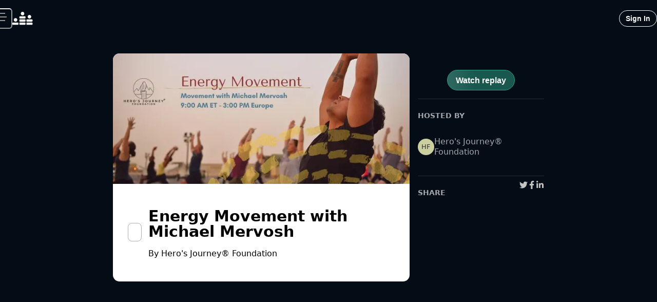

--- FILE ---
content_type: text/html; charset=utf-8
request_url: https://www.crowdcast.io/c/energy-movement-with_1
body_size: 16375
content:
<!DOCTYPE html><html lang="en"><head><meta charSet="utf-8" data-next-head=""/><meta name="viewport" content="initial-scale=1.0, width=device-width" data-next-head=""/><meta property="fb:app_id" content="181490605365680" data-next-head=""/><meta property="og:locale" content="en_US" data-next-head=""/><title data-next-head="">Energy Movement with Michael Mervosh - crowdcast</title><meta name="robots" content="index,follow" data-next-head=""/><meta name="googlebot" content="index,follow" data-next-head=""/><meta name="description" content="Register now for Energy Movement with Michael Mervosh on crowdcast, scheduled to go live on May 16, 2020, 09:00 AM EDT." data-next-head=""/><meta name="twitter:card" content="summary_large_image" data-next-head=""/><meta name="twitter:site" content="@crowdcastHQ" data-next-head=""/><meta name="twitter:creator" content="@crowdcastHQ" data-next-head=""/><meta property="og:title" content="Energy Movement with Michael Mervosh" data-next-head=""/><meta property="og:description" content="Register now for Energy Movement with Michael Mervosh on crowdcast, scheduled to go live on May 16, 2020, 09:00 AM EDT." data-next-head=""/><meta property="og:url" content="https://crowdcast.io/c/energy-movement-with_1" data-next-head=""/><meta property="og:type" content="website" data-next-head=""/><meta property="og:image" content="https://cc-user-media-prod.s3.amazonaws.com/-KVWqHRYOJ__HXeAbFjH/event-cover-1379" data-next-head=""/><meta property="og:image:alt" content="Energy Movement with Michael Mervosh" data-next-head=""/><meta property="og:image:width" content="1280" data-next-head=""/><meta property="og:image:height" content="720" data-next-head=""/><meta property="og:site_name" content="crowdcast" data-next-head=""/><link rel="canonical" href="https://crowdcast.io/c/energy-movement-with_1" data-next-head=""/><meta name="twitter:label1" content="Date" data-next-head=""/><meta name="twitter:data1" content="May 16, 2020, 09:00 AM EDT" data-next-head=""/><meta name="twitter:data2" content="Hero&#x27;s Journey® Foundation" data-next-head=""/><meta name="twitter:label2" content="Who" data-next-head=""/><script type="application/ld+json" data-next-head="">{
    "@context": "https://schema.org",
    "@type": "Article",
    "mainEntityOfPage": {
      "@type": "WebPage",
      "@id": "https://crowdcast.io/c/energy-movement-with_1"
    },
    "headline": "Energy Movement with Michael Mervosh",
    "image": [
      "https://cc-user-media-prod.s3.amazonaws.com/-KVWqHRYOJ__HXeAbFjH/event-cover-1379"
     ],
    "datePublished": "2020-05-16T09:00:00.000Z",
    "dateModified": "2020-05-16T09:00:00.000Z",
    "author": {"@type": "Person","name": "Hero's Journey® Foundation"},
    "publisher": {
      "@type": "Organization",
      "name": "crowdcast",
      "logo": {
        "@type": "ImageObject",
        "url": "/static/favicon.ico"
      }
    },
    "description": "Register now for Energy Movement with Michael Mervosh on crowdcast, scheduled to go live on May 16, 2020, 09:00 AM EDT."
  }</script><link rel="stylesheet" href="https://use.typekit.net/cai5hqw.css"/><link rel="apple-touch-icon" sizes="180x180" href="/static/apple-touch-icon.png"/><link rel="icon" type="image/png" sizes="32x32" href="/static/favicon-32x32.png"/><link rel="icon" type="image/png" sizes="16x16" href="/static/favicon-16x16.png"/><link rel="manifest" href="/static/site.webmanifest"/><link rel="mask-icon" href="/static/safari-pinned-tab.svg" color="#5bbad5"/><link rel="shortcut icon" href="/static/favicon.ico"/><meta name="msapplication-TileColor" content="#2b5797"/><meta name="theme-color" content="#ffffff"/><link rel="preload" href="/_next/static/chunks/fa7cb57a63529600.css" as="style"/><link rel="stylesheet" href="/_next/static/chunks/fa7cb57a63529600.css" data-n-g=""/><link rel="preload" href="/_next/static/chunks/8d0df27a1152885d.css" as="style"/><link rel="stylesheet" href="/_next/static/chunks/8d0df27a1152885d.css" data-n-p=""/><link rel="preload" href="/_next/static/chunks/ff3d59e1b5b9fe75.css" as="style"/><link rel="stylesheet" href="/_next/static/chunks/ff3d59e1b5b9fe75.css" data-n-p=""/><noscript data-n-css=""></noscript><script src="/_next/static/chunks/b4c878ddff69d8de.js" defer=""></script><script src="/_next/static/chunks/4edda8fe79ff1f1b.js" defer=""></script><script src="/_next/static/chunks/27e590c800a671a1.js" defer=""></script><script src="/_next/static/chunks/6ec6af5a84666b49.js" defer=""></script><script src="/_next/static/chunks/e33540c9fa549357.js" defer=""></script><script src="/_next/static/chunks/c49ce2c50e4b3755.js" defer=""></script><script src="/_next/static/chunks/472cb2fe582dd90f.js" defer=""></script><script src="/_next/static/chunks/b3962f647c46872e.js" defer=""></script><script src="/_next/static/chunks/a898e225b3fced68.js" defer=""></script><script src="/_next/static/chunks/058c7cc20bb00f8a.js" defer=""></script><script src="/_next/static/chunks/9699914ac1768d55.js" defer=""></script><script src="/_next/static/chunks/0bfcc1cbc485683a.js" defer=""></script><script src="/_next/static/chunks/34a2debbc493e82d.js" defer=""></script><script src="/_next/static/chunks/2a9016437b36744e.js" defer=""></script><script src="/_next/static/chunks/5c2bad8dfe7a93b3.js" defer=""></script><script src="/_next/static/chunks/45ac24cbed76a459.js" defer=""></script><script src="/_next/static/chunks/771172c11ec23172.js" defer=""></script><script src="/_next/static/chunks/8fcfea90f95a9d36.js" defer=""></script><script src="/_next/static/chunks/e8089cab83bc2fcc.js" defer=""></script><script src="/_next/static/chunks/7284512b9947c66b.js" defer=""></script><script src="/_next/static/chunks/509752b2248d6d0f.js" defer=""></script><script src="/_next/static/chunks/50590e22fb488526.js" defer=""></script><script src="/_next/static/chunks/b2844f0675bedd39.js" defer=""></script><script src="/_next/static/chunks/e74f63d47db574a1.js" defer=""></script><script src="/_next/static/chunks/e3088fc17455713e.js" defer=""></script><script src="/_next/static/chunks/turbopack-466e106599037230.js" defer=""></script><script src="/_next/static/chunks/b60d1c32e559312c.js" defer=""></script><script src="/_next/static/chunks/1c8b173044619466.js" defer=""></script><script src="/_next/static/chunks/775639f175cdd2a0.js" defer=""></script><script src="/_next/static/chunks/e559d0962e519a02.js" defer=""></script><script src="/_next/static/chunks/a4ce59709d59e850.js" defer=""></script><script src="/_next/static/chunks/1482f1876a2ebc50.js" defer=""></script><script src="/_next/static/chunks/a66f5993ef3f09fc.js" defer=""></script><script src="/_next/static/chunks/1143fb36c5a2cb29.js" defer=""></script><script src="/_next/static/chunks/f87c9cfad16a2361.js" defer=""></script><script src="/_next/static/chunks/1af01aed2715db37.js" defer=""></script><script src="/_next/static/chunks/aba3168055d38985.js" defer=""></script><script src="/_next/static/chunks/ce88bbf622115ee3.js" defer=""></script><script src="/_next/static/chunks/c105af2d9a317133.js" defer=""></script><script src="/_next/static/chunks/f4dc05d5d2a004c7.js" defer=""></script><script src="/_next/static/chunks/f9516903db8ce0ab.js" defer=""></script><script src="/_next/static/chunks/33540485a11181de.js" defer=""></script><script src="/_next/static/chunks/c2df0216c92ca032.js" defer=""></script><script src="/_next/static/chunks/8f76d4f82268c03a.js" defer=""></script><script src="/_next/static/chunks/0e401ebff7280a5d.js" defer=""></script><script src="/_next/static/chunks/afaed5cb925df8b2.js" defer=""></script><script src="/_next/static/chunks/4f104417c34a21e9.js" defer=""></script><script src="/_next/static/chunks/69b25d94dc966b5c.js" defer=""></script><script src="/_next/static/chunks/c48fd10b40270edc.js" defer=""></script><script src="/_next/static/chunks/d6ab4e4fffd3325c.js" defer=""></script><script src="/_next/static/chunks/5074137c4fd6219f.js" defer=""></script><script src="/_next/static/chunks/37124bbc57851dbb.js" defer=""></script><script src="/_next/static/chunks/08d2b9d4c554bdd6.js" defer=""></script><script src="/_next/static/chunks/3e36ff5ce373271c.js" defer=""></script><script src="/_next/static/chunks/d5d2b91f7c8d8139.js" defer=""></script><script src="/_next/static/chunks/0e31a36ac7b5ce49.js" defer=""></script><script src="/_next/static/chunks/0261895ae0508e41.js" defer=""></script><script src="/_next/static/chunks/7abd96a1b4fb58cb.js" defer=""></script><script src="/_next/static/chunks/d830468fc290a280.js" defer=""></script><script src="/_next/static/chunks/65ff6a13a4be6c09.js" defer=""></script><script src="/_next/static/chunks/744a502552df8eaf.js" defer=""></script><script src="/_next/static/chunks/e0fc76d486e7ed8b.js" defer=""></script><script src="/_next/static/chunks/f3f27e60ad45185d.js" defer=""></script><script src="/_next/static/chunks/fd5374faac451360.js" defer=""></script><script src="/_next/static/chunks/cbaeee7d7426b301.js" defer=""></script><script src="/_next/static/chunks/cdfd6e10b79ce599.js" defer=""></script><script src="/_next/static/chunks/0a285f516bf78008.js" defer=""></script><script src="/_next/static/chunks/b0f43fd29eb7b84b.js" defer=""></script><script src="/_next/static/chunks/6f0842dbe0a773c8.js" defer=""></script><script src="/_next/static/chunks/a51d4e55f3f7a65e.js" defer=""></script><script src="/_next/static/chunks/8e2305c99502574b.js" defer=""></script><script src="/_next/static/chunks/1d3beed6b9aec121.js" defer=""></script><script src="/_next/static/chunks/2af88ad991b25773.js" defer=""></script><script src="/_next/static/chunks/turbopack-eb16cae71a3b0488.js" defer=""></script><script src="/_next/static/bg8qlLxvJirU_ktbQcvov/_ssgManifest.js" defer=""></script><script src="/_next/static/bg8qlLxvJirU_ktbQcvov/_buildManifest.js" defer=""></script></head><body class="notranslate"><div id="__next"><style data-emotion="css-global 1yibh87">.avatar-image-wrapper img{border-radius:50%;}</style><style data-emotion="css-global 1cbazui">#nprogress{pointer-events:none;}#nprogress .bar{background:#EC5F3E;position:fixed;z-index:1031;top:0;left:0;width:100%;height:2px;}#nprogress .peg{display:block;position:absolute;right:0px;width:100px;height:100%;box-shadow:0 0 10px #EC5F3E,0 0 5px #EC5F3E;opacity:1;-webkit-transform:rotate(3deg) translate(0px, -4px);-moz-transform:rotate(3deg) translate(0px, -4px);-ms-transform:rotate(3deg) translate(0px, -4px);transform:rotate(3deg) translate(0px, -4px);}#nprogress .spinner{display:block;position:fixed;z-index:1031;top:15px;right:15px;}#nprogress .spinner-icon{width:18px;height:18px;box-sizing:border-box;border:solid 2px transparent;border-top-color:#EC5F3E;border-left-color:#EC5F3E;border-radius:50%;-webkit-animation:nprogress-spinner 400ms linear infinite;animation:nprogress-spinner 400ms linear infinite;}.nprogress-custom-parent{overflow:hidden;position:relative;}.nprogress-custom-parent #nprogress .spinner{position:absolute;}.nprogress-custom-parent #nprogress .bar{position:absolute;}@-webkit-keyframes nprogress-spinner{0%{-webkit-transform:rotate(0deg);-moz-transform:rotate(0deg);-ms-transform:rotate(0deg);transform:rotate(0deg);}100%{-webkit-transform:rotate(360deg);-moz-transform:rotate(360deg);-ms-transform:rotate(360deg);transform:rotate(360deg);}}@keyframes nprogress-spinner{0%{-webkit-transform:rotate(0deg);-moz-transform:rotate(0deg);-ms-transform:rotate(0deg);transform:rotate(0deg);}100%{-webkit-transform:rotate(360deg);-moz-transform:rotate(360deg);-ms-transform:rotate(360deg);transform:rotate(360deg);}}</style><style data-emotion="css 1hyfx7x">.css-1hyfx7x{display:none;}</style><div id="cjblock" style="position:absolute;top:0;left:0;z-index:2000;width:100%;height:100%" class="css-1hyfx7x"></div><style data-emotion="css-global 1voyb4y">:host,:root,[data-theme]{--chakra-ring-inset:var(--chakra-empty,/*!*/ /*!*/);--chakra-ring-offset-width:0px;--chakra-ring-offset-color:#fff;--chakra-ring-color:rgba(66, 153, 225, 0.6);--chakra-ring-offset-shadow:0 0 #0000;--chakra-ring-shadow:0 0 #0000;--chakra-space-x-reverse:0;--chakra-space-y-reverse:0;--chakra-colors-transparent:transparent;--chakra-colors-current:currentColor;--chakra-colors-black:#000000;--chakra-colors-white:#FFFFFF;--chakra-colors-whiteAlpha-50:rgba(255, 255, 255, 0.04);--chakra-colors-whiteAlpha-100:rgba(255, 255, 255, 0.06);--chakra-colors-whiteAlpha-200:rgba(255, 255, 255, 0.08);--chakra-colors-whiteAlpha-300:rgba(255, 255, 255, 0.16);--chakra-colors-whiteAlpha-400:rgba(255, 255, 255, 0.24);--chakra-colors-whiteAlpha-500:rgba(255, 255, 255, 0.36);--chakra-colors-whiteAlpha-600:rgba(255, 255, 255, 0.48);--chakra-colors-whiteAlpha-700:rgba(255, 255, 255, 0.64);--chakra-colors-whiteAlpha-800:rgba(255, 255, 255, 0.80);--chakra-colors-whiteAlpha-900:rgba(255, 255, 255, 0.92);--chakra-colors-blackAlpha-50:rgba(0, 0, 0, 0.04);--chakra-colors-blackAlpha-100:rgba(0, 0, 0, 0.06);--chakra-colors-blackAlpha-200:rgba(0, 0, 0, 0.08);--chakra-colors-blackAlpha-300:rgba(0, 0, 0, 0.16);--chakra-colors-blackAlpha-400:rgba(0, 0, 0, 0.24);--chakra-colors-blackAlpha-500:rgba(0, 0, 0, 0.36);--chakra-colors-blackAlpha-600:rgba(0, 0, 0, 0.48);--chakra-colors-blackAlpha-700:rgba(0, 0, 0, 0.64);--chakra-colors-blackAlpha-800:rgba(0, 0, 0, 0.80);--chakra-colors-blackAlpha-900:rgba(0, 0, 0, 0.92);--chakra-colors-gray-50:#F2F2F2;--chakra-colors-gray-100:#DBDBDB;--chakra-colors-gray-200:#C4C4C4;--chakra-colors-gray-300:#ADADAD;--chakra-colors-gray-400:#969696;--chakra-colors-gray-500:#808080;--chakra-colors-gray-600:#666666;--chakra-colors-gray-700:#4D4D4D;--chakra-colors-gray-800:#333333;--chakra-colors-gray-850:#292929;--chakra-colors-gray-900:#1A1A1A;--chakra-colors-red-50:#FCE9EB;--chakra-colors-red-100:#F6C1C7;--chakra-colors-red-200:#F099A3;--chakra-colors-red-300:#EA717F;--chakra-colors-red-400:#E4495B;--chakra-colors-red-500:#DE2137;--chakra-colors-red-600:#B21A2C;--chakra-colors-red-700:#851421;--chakra-colors-red-800:#590D16;--chakra-colors-red-900:#2C070B;--chakra-colors-orange-50:#FDECE8;--chakra-colors-orange-100:#F9C9BE;--chakra-colors-orange-200:#F4A694;--chakra-colors-orange-300:#F0846A;--chakra-colors-orange-400:#EC6141;--chakra-colors-orange-500:#E83F17;--chakra-colors-orange-600:#BA3212;--chakra-colors-orange-700:#8B260E;--chakra-colors-orange-800:#5D1909;--chakra-colors-orange-900:#2E0D05;--chakra-colors-yellow-50:#FFFFF0;--chakra-colors-yellow-100:#FEFCBF;--chakra-colors-yellow-200:#FAF089;--chakra-colors-yellow-300:#F6E05E;--chakra-colors-yellow-400:#ECC94B;--chakra-colors-yellow-500:#D69E2E;--chakra-colors-yellow-600:#B7791F;--chakra-colors-yellow-700:#975A16;--chakra-colors-yellow-800:#744210;--chakra-colors-yellow-900:#5F370E;--chakra-colors-green-50:#F0FFF4;--chakra-colors-green-100:#C6F6D5;--chakra-colors-green-200:#9AE6B4;--chakra-colors-green-300:#68D391;--chakra-colors-green-400:#48BB78;--chakra-colors-green-500:#38A169;--chakra-colors-green-600:#2F855A;--chakra-colors-green-700:#276749;--chakra-colors-green-800:#22543D;--chakra-colors-green-900:#1C4532;--chakra-colors-teal-50:#EBFAF6;--chakra-colors-teal-100:#C7F0E6;--chakra-colors-teal-200:#A3E6D6;--chakra-colors-teal-300:#7FDCC6;--chakra-colors-teal-400:#5BD2B6;--chakra-colors-teal-500:#37C8A6;--chakra-colors-teal-600:#2CA085;--chakra-colors-teal-700:#217864;--chakra-colors-teal-800:#165042;--chakra-colors-teal-900:#0B2821;--chakra-colors-blue-50:#E9F2FB;--chakra-colors-blue-100:#C1D9F5;--chakra-colors-blue-200:#9AC1EF;--chakra-colors-blue-300:#72A9E8;--chakra-colors-blue-400:#4B90E2;--chakra-colors-blue-500:#2378DC;--chakra-colors-blue-600:#1C60B0;--chakra-colors-blue-700:#154884;--chakra-colors-blue-800:#0E3058;--chakra-colors-blue-900:#07182C;--chakra-colors-cyan-50:#EDFDFD;--chakra-colors-cyan-100:#C4F1F9;--chakra-colors-cyan-200:#9DECF9;--chakra-colors-cyan-300:#76E4F7;--chakra-colors-cyan-400:#0BC5EA;--chakra-colors-cyan-500:#00B5D8;--chakra-colors-cyan-600:#00A3C4;--chakra-colors-cyan-700:#0987A0;--chakra-colors-cyan-800:#086F83;--chakra-colors-cyan-900:#065666;--chakra-colors-purple-50:#F2EDF7;--chakra-colors-purple-100:#DBCDEA;--chakra-colors-purple-200:#C5ADDC;--chakra-colors-purple-300:#AE8CCF;--chakra-colors-purple-400:#976CC1;--chakra-colors-purple-500:#804CB3;--chakra-colors-purple-600:#663D8F;--chakra-colors-purple-700:#4D2D6C;--chakra-colors-purple-800:#331E48;--chakra-colors-purple-900:#1A0F24;--chakra-colors-pink-50:#FFF5F7;--chakra-colors-pink-100:#FED7E2;--chakra-colors-pink-200:#FBB6CE;--chakra-colors-pink-300:#F687B3;--chakra-colors-pink-400:#ED64A6;--chakra-colors-pink-500:#D53F8C;--chakra-colors-pink-600:#B83280;--chakra-colors-pink-700:#97266D;--chakra-colors-pink-800:#702459;--chakra-colors-pink-900:#521B41;--chakra-colors-linkedin-50:#E8F4F9;--chakra-colors-linkedin-100:#CFEDFB;--chakra-colors-linkedin-200:#9BDAF3;--chakra-colors-linkedin-300:#68C7EC;--chakra-colors-linkedin-400:#34B3E4;--chakra-colors-linkedin-500:#00A0DC;--chakra-colors-linkedin-600:#008CC9;--chakra-colors-linkedin-700:#0077B5;--chakra-colors-linkedin-800:#005E93;--chakra-colors-linkedin-900:#004471;--chakra-colors-facebook-50:#E8F4F9;--chakra-colors-facebook-100:#D9DEE9;--chakra-colors-facebook-200:#B7C2DA;--chakra-colors-facebook-300:#6482C0;--chakra-colors-facebook-400:#4267B2;--chakra-colors-facebook-500:#385898;--chakra-colors-facebook-600:#314E89;--chakra-colors-facebook-700:#29487D;--chakra-colors-facebook-800:#223B67;--chakra-colors-facebook-900:#1E355B;--chakra-colors-messenger-50:#D0E6FF;--chakra-colors-messenger-100:#B9DAFF;--chakra-colors-messenger-200:#A2CDFF;--chakra-colors-messenger-300:#7AB8FF;--chakra-colors-messenger-400:#2E90FF;--chakra-colors-messenger-500:#0078FF;--chakra-colors-messenger-600:#0063D1;--chakra-colors-messenger-700:#0052AC;--chakra-colors-messenger-800:#003C7E;--chakra-colors-messenger-900:#002C5C;--chakra-colors-whatsapp-50:#dffeec;--chakra-colors-whatsapp-100:#b9f5d0;--chakra-colors-whatsapp-200:#90edb3;--chakra-colors-whatsapp-300:#65e495;--chakra-colors-whatsapp-400:#3cdd78;--chakra-colors-whatsapp-500:#22c35e;--chakra-colors-whatsapp-600:#179848;--chakra-colors-whatsapp-700:#0c6c33;--chakra-colors-whatsapp-800:#01421c;--chakra-colors-whatsapp-900:#001803;--chakra-colors-twitter-50:#E5F4FD;--chakra-colors-twitter-100:#C8E9FB;--chakra-colors-twitter-200:#A8DCFA;--chakra-colors-twitter-300:#83CDF7;--chakra-colors-twitter-400:#57BBF5;--chakra-colors-twitter-500:#1DA1F2;--chakra-colors-twitter-600:#1A94DA;--chakra-colors-twitter-700:#1681BF;--chakra-colors-twitter-800:#136B9E;--chakra-colors-twitter-900:#0D4D71;--chakra-colors-telegram-50:#E3F2F9;--chakra-colors-telegram-100:#C5E4F3;--chakra-colors-telegram-200:#A2D4EC;--chakra-colors-telegram-300:#7AC1E4;--chakra-colors-telegram-400:#47A9DA;--chakra-colors-telegram-500:#0088CC;--chakra-colors-telegram-600:#007AB8;--chakra-colors-telegram-700:#006BA1;--chakra-colors-telegram-800:#005885;--chakra-colors-telegram-900:#003F5E;--chakra-colors-brand-orange:#EC5F3E;--chakra-colors-brand-yellow:#F9CA3F;--chakra-colors-brand-purple:#7847A8;--chakra-colors-brand-teal:#44CCAD;--chakra-colors-brand-tealDark:#30b092;--chakra-colors-brand-tealLight:#4cffd6;--chakra-colors-brand-tealDarkBG:#2ca08585;--chakra-colors-brand-blue:#4A90E2;--chakra-colors-brand-red:#E55061;--chakra-colors-solid-sky:#3EACE4;--chakra-colors-transWhite-10:rgba(255, 255, 255, 0.10);--chakra-colors-chat-active:rgba(255, 255, 255, 0.11);--chakra-colors-chat-default:rgba(255, 255, 255, 0.07);--chakra-colors-radio-500:#4A90E2;--chakra-colors-polls-bg:rgba(255, 255, 255, 0.1);--chakra-colors-host-500:rgba(155, 81, 224, 1);--chakra-colors-host-600:rgba(155, 81, 224, 1);--chakra-colors-host-chat:rgba(155, 81, 224, 0.3);--chakra-colors-moderator-500:rgba(143, 122, 57, 1);--chakra-colors-moderator-600:rgba(143, 122, 57, 1);--chakra-colors-moderator-chat:rgba(143, 122, 57, 0.3);--chakra-colors-speaker-500:rgba(74, 145, 226, 1);--chakra-colors-speaker-600:rgba(74, 145, 226, 1);--chakra-colors-speaker-chat:rgba(74, 145, 226, 0.3);--chakra-colors-gradient-warmth:linear-gradient(98.42deg, #EC5F3E 4.14%, #DB3C88 94.29%);--chakra-colors-gradient-ocean:linear-gradient(107.31deg, #2A1341 28.86%, #15386C 104.06%);--chakra-colors-gradient-spring:linear-gradient(104.61deg, #448BCC 8.22%, #2FC38E 82.6%);--chakra-colors-gradient-sky:linear-gradient(98.42deg, #3E8EEC 4.14%, #3CC8DB 94.29%);--chakra-colors-gradient-midnight:linear-gradient(98.42deg, #653CDB 4.14%, #B263B4 94.29%);--chakra-colors-gradient-peach:linear-gradient(121.29deg, #FDF0EB 67.86%, #FEFBE4 92.21%);--chakra-colors-gradient-shimmer:radial-gradient(54.08% 113.48% at 0% 100%, rgba(216, 45, 219, 0.17) 0%, rgba(255, 255, 255, 0) 100%),radial-gradient(64.69% 135.74% at 88.22% 3.43%, rgba(45, 219, 125, 0.17) 0%, rgba(255, 255, 255, 0) 100%),radial-gradient(58.61% 122.96% at 91.62% 87.78%, rgba(80, 45, 219, 0.17) 0%, rgba(255, 255, 255, 0) 100%),radial-gradient(25.11% 52.69% at 7.9% 17.87%, rgba(45, 156, 219, 0.17) 0%, rgba(255, 255, 255, 0) 100%),#FFFFFF;--chakra-colors-gradient-shimmerFade:linear-gradient(180deg, rgba(255, 255, 255, 0) 45.77%, #FFFFFF 73.13%),radial-gradient(54.08% 71.68% at -0.48% 67.51%, rgba(216, 45, 219, 0.17) 0%, rgba(255, 255, 255, 0) 100%),radial-gradient(64.69% 85.74% at 87.74% 6.5%, rgba(45, 219, 125, 0.17) 0%, rgba(255, 255, 255, 0) 100%),radial-gradient(58.61% 77.67% at 91.14% 59.79%, rgba(80, 45, 219, 0.17) 0%, rgba(255, 255, 255, 0) 100%),radial-gradient(25.11% 33.28% at 7.42% 15.63%, rgba(45, 156, 219, 0.17) 0%, rgba(255, 255, 255, 0) 100%),linear-gradient(0deg, #FFFFFF, #FFFFFF);--chakra-colors-gradient-dark:linear-gradient(96.28deg, rgba(45, 156, 219, 0.15) 0.18%, rgba(155, 81, 224, 0.15) 94.19%),#000000;--chakra-colors-marketing-800:linear-gradient(98.42deg,#e3846e 4.14%,#d67aa6 94.29%);--chakra-colors-marketing-900:linear-gradient(98.42deg, #EC5F3E 4.14%, #DB3C88 94.29%);--chakra-colors-event-bgDefault:rgb(4 12 22);--chakra-borders-none:0;--chakra-borders-1px:1px solid;--chakra-borders-2px:2px solid;--chakra-borders-4px:4px solid;--chakra-borders-8px:8px solid;--chakra-fonts-heading:inter,-apple-system,system-ui,BlinkMacSystemFont,"Segoe UI",Roboto,"Helvetica Neue",Arial,sans-serif;--chakra-fonts-body:inter,-apple-system,system-ui,BlinkMacSystemFont,"Segoe UI",Roboto,"Helvetica Neue",Arial,sans-serif;--chakra-fonts-mono:SFMono-Regular,Menlo,Monaco,Consolas,"Liberation Mono","Courier New",monospace;--chakra-fonts-fancy:sofia-pro,sans-serif;--chakra-fontSizes-3xs:0.45rem;--chakra-fontSizes-2xs:0.625rem;--chakra-fontSizes-xs:0.75rem;--chakra-fontSizes-sm:0.875rem;--chakra-fontSizes-md:1rem;--chakra-fontSizes-lg:1.125rem;--chakra-fontSizes-xl:1.25rem;--chakra-fontSizes-2xl:1.5rem;--chakra-fontSizes-3xl:1.875rem;--chakra-fontSizes-4xl:2.25rem;--chakra-fontSizes-5xl:3rem;--chakra-fontSizes-6xl:4rem;--chakra-fontSizes-7xl:4.5rem;--chakra-fontSizes-8xl:6rem;--chakra-fontSizes-9xl:8rem;--chakra-fontWeights-hairline:100;--chakra-fontWeights-thin:200;--chakra-fontWeights-light:300;--chakra-fontWeights-normal:400;--chakra-fontWeights-medium:500;--chakra-fontWeights-semibold:600;--chakra-fontWeights-bold:700;--chakra-fontWeights-extrabold:800;--chakra-fontWeights-black:900;--chakra-letterSpacings-tighter:-0.05em;--chakra-letterSpacings-tight:-0.025em;--chakra-letterSpacings-normal:0;--chakra-letterSpacings-wide:0.025em;--chakra-letterSpacings-wider:0.05em;--chakra-letterSpacings-widest:0.1em;--chakra-lineHeights-3:.75rem;--chakra-lineHeights-4:1rem;--chakra-lineHeights-5:1.25rem;--chakra-lineHeights-6:1.5rem;--chakra-lineHeights-7:1.75rem;--chakra-lineHeights-8:2rem;--chakra-lineHeights-9:2.25rem;--chakra-lineHeights-10:2.5rem;--chakra-lineHeights-normal:normal;--chakra-lineHeights-none:1;--chakra-lineHeights-shorter:1.25;--chakra-lineHeights-short:1.375;--chakra-lineHeights-base:1.5;--chakra-lineHeights-tall:1.625;--chakra-lineHeights-taller:2;--chakra-radii-none:0;--chakra-radii-sm:0.125rem;--chakra-radii-base:0.25rem;--chakra-radii-md:0.375rem;--chakra-radii-lg:0.5rem;--chakra-radii-xl:0.75rem;--chakra-radii-2xl:1rem;--chakra-radii-3xl:1.5rem;--chakra-radii-full:9999px;--chakra-space-1:0.25rem;--chakra-space-2:0.5rem;--chakra-space-3:0.75rem;--chakra-space-4:1rem;--chakra-space-5:1.25rem;--chakra-space-6:1.5rem;--chakra-space-7:1.75rem;--chakra-space-8:2rem;--chakra-space-9:2.25rem;--chakra-space-10:2.5rem;--chakra-space-12:3rem;--chakra-space-14:3.5rem;--chakra-space-16:4rem;--chakra-space-20:5rem;--chakra-space-24:6rem;--chakra-space-28:7rem;--chakra-space-32:8rem;--chakra-space-36:9rem;--chakra-space-40:10rem;--chakra-space-44:11rem;--chakra-space-48:12rem;--chakra-space-52:13rem;--chakra-space-56:14rem;--chakra-space-60:15rem;--chakra-space-64:16rem;--chakra-space-72:18rem;--chakra-space-80:20rem;--chakra-space-96:24rem;--chakra-space-px:1px;--chakra-space-0-5:0.125rem;--chakra-space-1-5:0.375rem;--chakra-space-2-5:0.625rem;--chakra-space-3-5:0.875rem;--chakra-shadows-xs:0 0 0 1px rgba(0, 0, 0, 0.05);--chakra-shadows-sm:0 1px 2px 0 rgba(0, 0, 0, 0.05);--chakra-shadows-base:0 1px 3px 0 rgba(0, 0, 0, 0.1),0 1px 2px 0 rgba(0, 0, 0, 0.06);--chakra-shadows-md:0 4px 6px -1px rgba(0, 0, 0, 0.1),0 2px 4px -1px rgba(0, 0, 0, 0.06);--chakra-shadows-lg:0 10px 15px -3px rgba(0, 0, 0, 0.1),0 4px 6px -2px rgba(0, 0, 0, 0.05);--chakra-shadows-xl:0 20px 25px -5px rgba(0, 0, 0, 0.1),0 10px 10px -5px rgba(0, 0, 0, 0.04);--chakra-shadows-2xl:0 25px 50px -12px rgba(0, 0, 0, 0.25);--chakra-shadows-outline:0 0 0 3px rgba(66, 153, 225, 0.6);--chakra-shadows-inner:inset 0 2px 4px 0 rgba(0,0,0,0.06);--chakra-shadows-none:none;--chakra-shadows-dark-lg:rgba(0, 0, 0, 0.1) 0px 0px 0px 1px,rgba(0, 0, 0, 0.2) 0px 5px 10px,rgba(0, 0, 0, 0.4) 0px 15px 40px;--chakra-sizes-1:0.25rem;--chakra-sizes-2:0.5rem;--chakra-sizes-3:0.75rem;--chakra-sizes-4:1rem;--chakra-sizes-5:1.25rem;--chakra-sizes-6:1.5rem;--chakra-sizes-7:1.75rem;--chakra-sizes-8:2rem;--chakra-sizes-9:2.25rem;--chakra-sizes-10:2.5rem;--chakra-sizes-12:3rem;--chakra-sizes-14:3.5rem;--chakra-sizes-16:4rem;--chakra-sizes-20:5rem;--chakra-sizes-24:6rem;--chakra-sizes-28:7rem;--chakra-sizes-32:8rem;--chakra-sizes-36:9rem;--chakra-sizes-40:10rem;--chakra-sizes-44:11rem;--chakra-sizes-48:12rem;--chakra-sizes-52:13rem;--chakra-sizes-56:14rem;--chakra-sizes-60:15rem;--chakra-sizes-64:16rem;--chakra-sizes-72:18rem;--chakra-sizes-80:20rem;--chakra-sizes-96:24rem;--chakra-sizes-px:1px;--chakra-sizes-0-5:0.125rem;--chakra-sizes-1-5:0.375rem;--chakra-sizes-2-5:0.625rem;--chakra-sizes-3-5:0.875rem;--chakra-sizes-max:max-content;--chakra-sizes-min:min-content;--chakra-sizes-full:100%;--chakra-sizes-3xs:14rem;--chakra-sizes-2xs:16rem;--chakra-sizes-xs:20rem;--chakra-sizes-sm:24rem;--chakra-sizes-md:28rem;--chakra-sizes-lg:32rem;--chakra-sizes-xl:36rem;--chakra-sizes-2xl:42rem;--chakra-sizes-3xl:48rem;--chakra-sizes-4xl:56rem;--chakra-sizes-5xl:64rem;--chakra-sizes-6xl:72rem;--chakra-sizes-7xl:80rem;--chakra-sizes-8xl:90rem;--chakra-sizes-prose:60ch;--chakra-sizes-container-sm:640px;--chakra-sizes-container-md:768px;--chakra-sizes-container-lg:1024px;--chakra-sizes-container-xl:1280px;--chakra-zIndices-hide:-1;--chakra-zIndices-auto:auto;--chakra-zIndices-base:0;--chakra-zIndices-docked:10;--chakra-zIndices-dropdown:1000;--chakra-zIndices-sticky:1100;--chakra-zIndices-banner:1200;--chakra-zIndices-overlay:1300;--chakra-zIndices-modal:1400;--chakra-zIndices-popover:1500;--chakra-zIndices-skipLink:1600;--chakra-zIndices-toast:1700;--chakra-zIndices-tooltip:1800;--chakra-transition-property-common:background-color,border-color,color,fill,stroke,opacity,box-shadow,transform;--chakra-transition-property-colors:background-color,border-color,color,fill,stroke;--chakra-transition-property-dimensions:width,height;--chakra-transition-property-position:left,right,top,bottom;--chakra-transition-property-background:background-color,background-image,background-position;--chakra-transition-easing-ease-in:cubic-bezier(0.4, 0, 1, 1);--chakra-transition-easing-ease-out:cubic-bezier(0, 0, 0.2, 1);--chakra-transition-easing-ease-in-out:cubic-bezier(0.4, 0, 0.2, 1);--chakra-transition-duration-ultra-fast:50ms;--chakra-transition-duration-faster:100ms;--chakra-transition-duration-fast:150ms;--chakra-transition-duration-normal:200ms;--chakra-transition-duration-slow:300ms;--chakra-transition-duration-slower:400ms;--chakra-transition-duration-ultra-slow:500ms;--chakra-blur-none:0;--chakra-blur-sm:4px;--chakra-blur-base:8px;--chakra-blur-md:12px;--chakra-blur-lg:16px;--chakra-blur-xl:24px;--chakra-blur-2xl:40px;--chakra-blur-3xl:64px;--chakra-breakpoints-base:0em;--chakra-breakpoints-sm:320px;--chakra-breakpoints-md:768px;--chakra-breakpoints-lg:960px;--chakra-breakpoints-xl:1200px;--chakra-breakpoints-2xl:1536px;}.chakra-ui-light :host:not([data-theme]),.chakra-ui-light :root:not([data-theme]),.chakra-ui-light [data-theme]:not([data-theme]),[data-theme=light] :host:not([data-theme]),[data-theme=light] :root:not([data-theme]),[data-theme=light] [data-theme]:not([data-theme]),:host[data-theme=light],:root[data-theme=light],[data-theme][data-theme=light]{--chakra-colors-chakra-body-text:var(--chakra-colors-gray-800);--chakra-colors-chakra-body-bg:var(--chakra-colors-white);--chakra-colors-chakra-border-color:var(--chakra-colors-gray-200);--chakra-colors-chakra-inverse-text:var(--chakra-colors-white);--chakra-colors-chakra-subtle-bg:var(--chakra-colors-gray-100);--chakra-colors-chakra-subtle-text:var(--chakra-colors-gray-600);--chakra-colors-chakra-placeholder-color:var(--chakra-colors-gray-500);}.chakra-ui-dark :host:not([data-theme]),.chakra-ui-dark :root:not([data-theme]),.chakra-ui-dark [data-theme]:not([data-theme]),[data-theme=dark] :host:not([data-theme]),[data-theme=dark] :root:not([data-theme]),[data-theme=dark] [data-theme]:not([data-theme]),:host[data-theme=dark],:root[data-theme=dark],[data-theme][data-theme=dark]{--chakra-colors-chakra-body-text:var(--chakra-colors-whiteAlpha-900);--chakra-colors-chakra-body-bg:var(--chakra-colors-gray-800);--chakra-colors-chakra-border-color:var(--chakra-colors-whiteAlpha-300);--chakra-colors-chakra-inverse-text:var(--chakra-colors-gray-800);--chakra-colors-chakra-subtle-bg:var(--chakra-colors-gray-700);--chakra-colors-chakra-subtle-text:var(--chakra-colors-gray-400);--chakra-colors-chakra-placeholder-color:var(--chakra-colors-whiteAlpha-400);}</style><style data-emotion="css-global fubdgu">html{line-height:1.5;-webkit-text-size-adjust:100%;font-family:system-ui,sans-serif;-webkit-font-smoothing:antialiased;text-rendering:optimizeLegibility;-moz-osx-font-smoothing:grayscale;touch-action:manipulation;}body{position:relative;min-height:100%;margin:0;font-feature-settings:"kern";}:where(*, *::before, *::after){border-width:0;border-style:solid;box-sizing:border-box;word-wrap:break-word;}main{display:block;}hr{border-top-width:1px;box-sizing:content-box;height:0;overflow:visible;}:where(pre, code, kbd,samp){font-family:SFMono-Regular,Menlo,Monaco,Consolas,monospace;font-size:1em;}a{background-color:transparent;color:inherit;-webkit-text-decoration:inherit;text-decoration:inherit;}abbr[title]{border-bottom:none;-webkit-text-decoration:underline;text-decoration:underline;-webkit-text-decoration:underline dotted;-webkit-text-decoration:underline dotted;text-decoration:underline dotted;}:where(b, strong){font-weight:bold;}small{font-size:80%;}:where(sub,sup){font-size:75%;line-height:0;position:relative;vertical-align:baseline;}sub{bottom:-0.25em;}sup{top:-0.5em;}img{border-style:none;}:where(button, input, optgroup, select, textarea){font-family:inherit;font-size:100%;line-height:1.15;margin:0;}:where(button, input){overflow:visible;}:where(button, select){text-transform:none;}:where(
          button::-moz-focus-inner,
          [type="button"]::-moz-focus-inner,
          [type="reset"]::-moz-focus-inner,
          [type="submit"]::-moz-focus-inner
        ){border-style:none;padding:0;}fieldset{padding:0.35em 0.75em 0.625em;}legend{box-sizing:border-box;color:inherit;display:table;max-width:100%;padding:0;white-space:normal;}progress{vertical-align:baseline;}textarea{overflow:auto;}:where([type="checkbox"], [type="radio"]){box-sizing:border-box;padding:0;}input[type="number"]::-webkit-inner-spin-button,input[type="number"]::-webkit-outer-spin-button{-webkit-appearance:none!important;}input[type="number"]{-moz-appearance:textfield;}input[type="search"]{-webkit-appearance:textfield;outline-offset:-2px;}input[type="search"]::-webkit-search-decoration{-webkit-appearance:none!important;}::-webkit-file-upload-button{-webkit-appearance:button;font:inherit;}details{display:block;}summary{display:-webkit-box;display:-webkit-list-item;display:-ms-list-itembox;display:list-item;}template{display:none;}[hidden]{display:none!important;}:where(
          blockquote,
          dl,
          dd,
          h1,
          h2,
          h3,
          h4,
          h5,
          h6,
          hr,
          figure,
          p,
          pre
        ){margin:0;}button{background:transparent;padding:0;}fieldset{margin:0;padding:0;}:where(ol, ul){margin:0;padding:0;}textarea{resize:vertical;}:where(button, [role="button"]){cursor:pointer;}button::-moz-focus-inner{border:0!important;}table{border-collapse:collapse;}:where(h1, h2, h3, h4, h5, h6){font-size:inherit;font-weight:inherit;}:where(button, input, optgroup, select, textarea){padding:0;line-height:inherit;color:inherit;}:where(img, svg, video, canvas, audio, iframe, embed, object){display:block;}:where(img, video){max-width:100%;height:auto;}[data-js-focus-visible] :focus:not([data-focus-visible-added]):not(
          [data-focus-visible-disabled]
        ){outline:none;box-shadow:none;}select::-ms-expand{display:none;}:root,:host{--chakra-vh:100vh;}@supports (height: -webkit-fill-available){:root,:host{--chakra-vh:-webkit-fill-available;}}@supports (height: -moz-fill-available){:root,:host{--chakra-vh:-moz-fill-available;}}@supports (height: 100dvh){:root,:host{--chakra-vh:100dvh;}}</style><style data-emotion="css-global 1cgn62j">body{font-family:var(--chakra-fonts-body);color:var(--chakra-colors-chakra-body-text);background:var(--chakra-colors-chakra-body-bg);transition-property:background-color;transition-duration:var(--chakra-transition-duration-normal);line-height:var(--chakra-lineHeights-base);}*::-webkit-input-placeholder{color:var(--chakra-colors-chakra-placeholder-color);}*::-moz-placeholder{color:var(--chakra-colors-chakra-placeholder-color);}*:-ms-input-placeholder{color:var(--chakra-colors-chakra-placeholder-color);}*::placeholder{color:var(--chakra-colors-chakra-placeholder-color);}*,*::before,::after{border-color:var(--chakra-colors-chakra-border-color);}</style><style data-emotion="css-global fubdgu">html{line-height:1.5;-webkit-text-size-adjust:100%;font-family:system-ui,sans-serif;-webkit-font-smoothing:antialiased;text-rendering:optimizeLegibility;-moz-osx-font-smoothing:grayscale;touch-action:manipulation;}body{position:relative;min-height:100%;margin:0;font-feature-settings:"kern";}:where(*, *::before, *::after){border-width:0;border-style:solid;box-sizing:border-box;word-wrap:break-word;}main{display:block;}hr{border-top-width:1px;box-sizing:content-box;height:0;overflow:visible;}:where(pre, code, kbd,samp){font-family:SFMono-Regular,Menlo,Monaco,Consolas,monospace;font-size:1em;}a{background-color:transparent;color:inherit;-webkit-text-decoration:inherit;text-decoration:inherit;}abbr[title]{border-bottom:none;-webkit-text-decoration:underline;text-decoration:underline;-webkit-text-decoration:underline dotted;-webkit-text-decoration:underline dotted;text-decoration:underline dotted;}:where(b, strong){font-weight:bold;}small{font-size:80%;}:where(sub,sup){font-size:75%;line-height:0;position:relative;vertical-align:baseline;}sub{bottom:-0.25em;}sup{top:-0.5em;}img{border-style:none;}:where(button, input, optgroup, select, textarea){font-family:inherit;font-size:100%;line-height:1.15;margin:0;}:where(button, input){overflow:visible;}:where(button, select){text-transform:none;}:where(
          button::-moz-focus-inner,
          [type="button"]::-moz-focus-inner,
          [type="reset"]::-moz-focus-inner,
          [type="submit"]::-moz-focus-inner
        ){border-style:none;padding:0;}fieldset{padding:0.35em 0.75em 0.625em;}legend{box-sizing:border-box;color:inherit;display:table;max-width:100%;padding:0;white-space:normal;}progress{vertical-align:baseline;}textarea{overflow:auto;}:where([type="checkbox"], [type="radio"]){box-sizing:border-box;padding:0;}input[type="number"]::-webkit-inner-spin-button,input[type="number"]::-webkit-outer-spin-button{-webkit-appearance:none!important;}input[type="number"]{-moz-appearance:textfield;}input[type="search"]{-webkit-appearance:textfield;outline-offset:-2px;}input[type="search"]::-webkit-search-decoration{-webkit-appearance:none!important;}::-webkit-file-upload-button{-webkit-appearance:button;font:inherit;}details{display:block;}summary{display:-webkit-box;display:-webkit-list-item;display:-ms-list-itembox;display:list-item;}template{display:none;}[hidden]{display:none!important;}:where(
          blockquote,
          dl,
          dd,
          h1,
          h2,
          h3,
          h4,
          h5,
          h6,
          hr,
          figure,
          p,
          pre
        ){margin:0;}button{background:transparent;padding:0;}fieldset{margin:0;padding:0;}:where(ol, ul){margin:0;padding:0;}textarea{resize:vertical;}:where(button, [role="button"]){cursor:pointer;}button::-moz-focus-inner{border:0!important;}table{border-collapse:collapse;}:where(h1, h2, h3, h4, h5, h6){font-size:inherit;font-weight:inherit;}:where(button, input, optgroup, select, textarea){padding:0;line-height:inherit;color:inherit;}:where(img, svg, video, canvas, audio, iframe, embed, object){display:block;}:where(img, video){max-width:100%;height:auto;}[data-js-focus-visible] :focus:not([data-focus-visible-added]):not(
          [data-focus-visible-disabled]
        ){outline:none;box-shadow:none;}select::-ms-expand{display:none;}:root,:host{--chakra-vh:100vh;}@supports (height: -webkit-fill-available){:root,:host{--chakra-vh:-webkit-fill-available;}}@supports (height: -moz-fill-available){:root,:host{--chakra-vh:-moz-fill-available;}}@supports (height: 100dvh){:root,:host{--chakra-vh:100dvh;}}</style><style data-emotion="css-global 1rrqhf2">body{background:#040c16;max-height:100vh;overflow-y:hidden;}</style><style data-emotion="css-global 14n90ac">.main-container{height:auto;height:auto;}</style><style data-emotion="css ul2jd1">.css-ul2jd1{display:-webkit-box;display:-webkit-flex;display:-ms-flexbox;display:flex;-webkit-align-items:center;-webkit-box-align:center;-ms-flex-align:center;align-items:center;-webkit-box-pack:justify;-webkit-justify-content:space-between;justify-content:space-between;-webkit-flex-direction:row;-ms-flex-direction:row;flex-direction:row;gap:0.5rem;width:100%;height:56px;position:fixed;top:0px;color:var(--chakra-colors-white);background:var(--chakra-colors-transparent);box-shadow:var(--chakra-shadows-none);-webkit-transition:background-color 250ms ease-in-out;transition:background-color 250ms ease-in-out;word-break:keep-all;white-space:pre;-webkit-align-content:center;-ms-flex-line-pack:center;align-content:center;-webkit-margin-start:auto;margin-inline-start:auto;-webkit-margin-end:auto;margin-inline-end:auto;padding-top:var(--chakra-space-2);padding-bottom:var(--chakra-space-2);padding-right:var(--chakra-space-4);z-index:99;-webkit-backdrop-filter:none;backdrop-filter:none;-webkit-backdrop-filter:none;}</style><header class="chakra-stack css-ul2jd1" aria-label="event header"><style data-emotion="css 1igwmid">.css-1igwmid{display:-webkit-box;display:-webkit-flex;display:-ms-flexbox;display:flex;-webkit-align-items:center;-webkit-box-align:center;-ms-flex-align:center;align-items:center;-webkit-flex-direction:row;-ms-flex-direction:row;flex-direction:row;gap:0.5rem;}</style><div class="chakra-stack css-1igwmid"><style data-emotion="css 2c3apd">.css-2c3apd{display:-webkit-box;display:-webkit-flex;display:-ms-flexbox;display:flex;-webkit-align-items:center;-webkit-box-align:center;-ms-flex-align:center;align-items:center;-webkit-flex-direction:row;-ms-flex-direction:row;flex-direction:row;gap:0px;border-width:1px 1px 1px 0px;border-style:solid;border-color:var(--chakra-colors-transparent);border-radius:0px 8px 8px 0px;}.css-2c3apd:hover,.css-2c3apd[data-hover]{border-color:rgba(195, 211, 228, 0.21);}</style><div class="chakra-stack css-2c3apd"><style data-emotion="css 18puooo">.css-18puooo{width:24px;}</style><div class="css-18puooo"><style data-emotion="css 773ecl">.css-773ecl{display:inline;-webkit-appearance:none;-moz-appearance:none;-ms-appearance:none;appearance:none;-webkit-align-items:center;-webkit-box-align:center;-ms-flex-align:center;align-items:center;-webkit-box-pack:center;-ms-flex-pack:center;-webkit-justify-content:center;justify-content:center;-webkit-user-select:none;-moz-user-select:none;-ms-user-select:none;user-select:none;position:relative;white-space:nowrap;vertical-align:middle;outline:2px solid transparent;outline-offset:2px;line-height:inherit;border-radius:var(--chakra-radii-md);font-weight:var(--chakra-fontWeights-semibold);transition-property:var(--chakra-transition-property-common);transition-duration:var(--chakra-transition-duration-normal);height:var(--chakra-sizes-10);min-width:var(--chakra-sizes-10);font-size:var(--chakra-fontSizes-md);-webkit-padding-start:var(--chakra-space-4);padding-inline-start:var(--chakra-space-4);-webkit-padding-end:var(--chakra-space-4);padding-inline-end:var(--chakra-space-4);background:none;margin:0px;padding:0px;margin-left:calc(var(--chakra-space-4) * -1);margin-right:0px;color:var(--chakra-colors-gray-400);opacity:1;}.css-773ecl:focus-visible,.css-773ecl[data-focus-visible]{box-shadow:var(--chakra-shadows-outline);}.css-773ecl:disabled,.css-773ecl[disabled],.css-773ecl[aria-disabled=true],.css-773ecl[data-disabled]{opacity:0.4;cursor:not-allowed;box-shadow:var(--chakra-shadows-none);}.css-773ecl:hover:disabled,.css-773ecl[data-hover]:disabled,.css-773ecl:hover[disabled],.css-773ecl[data-hover][disabled],.css-773ecl:hover[aria-disabled=true],.css-773ecl[data-hover][aria-disabled=true],.css-773ecl:hover[data-disabled],.css-773ecl[data-hover][data-disabled]{background:initial;}</style><button type="button" class="chakra-button css-773ecl" aria-label="Open left side navigation menu"><style data-emotion="css wx1rje">.css-wx1rje{width:1em;height:1em;display:inline-block;line-height:1em;-webkit-flex-shrink:0;-ms-flex-negative:0;flex-shrink:0;font-size:24px;}</style><svg stroke="currentColor" fill="currentColor" stroke-width="0" viewBox="0 0 24 24" focusable="false" class="chakra-icon css-wx1rje" aria-hidden="true" height="1em" width="1em" xmlns="http://www.w3.org/2000/svg"><path d="M18 18V20H6V18H18ZM21 11V13H3V11H21ZM18 4V6H6V4H18Z"></path></svg></button></div><style data-emotion="css zrpxf4">.css-zrpxf4{display:-webkit-box;display:-webkit-flex;display:-ms-flexbox;display:flex;-webkit-align-items:center;-webkit-box-align:center;-ms-flex-align:center;align-items:center;-webkit-box-pack:center;-ms-flex-pack:center;-webkit-justify-content:center;justify-content:center;height:100%;padding-right:var(--chakra-space-2);}</style><div class="css-zrpxf4"><style data-emotion="css 1ys821g">.css-1ys821g{width:40px;height:auto;display:inline-block;line-height:1em;-webkit-flex-shrink:0;-ms-flex-negative:0;flex-shrink:0;color:currentColor;cursor:pointer;}</style><style data-emotion="css 767rrv">.css-767rrv{width:1em;height:1em;display:inline-block;line-height:1em;-webkit-flex-shrink:0;-ms-flex-negative:0;flex-shrink:0;color:currentColor;vertical-align:middle;width:40px;height:auto;display:inline-block;line-height:1em;-webkit-flex-shrink:0;-ms-flex-negative:0;flex-shrink:0;color:currentColor;cursor:pointer;}</style><svg viewBox="0 0 36 23" focusable="false" class="chakra-icon chakra-icon css-767rrv"><svg style="width:36px;height:23px" viewBox="0 0 36 23" fill="none" xmlns="http://www.w3.org/2000/svg"><path fill-rule="evenodd" clip-rule="evenodd" d="M21.043 3.08322C21.043 4.78604 19.6626 6.16644 17.9598 6.16644C16.2569 6.16644 14.8765 4.78604 14.8765 3.08322C14.8765 1.3804 16.2569 0 17.9598 0C19.6626 0 21.043 1.3804 21.043 3.08322ZM13.5071 7.70808C12.8586 7.70808 12.3329 8.23382 12.3329 8.88235V10.3878C12.3329 11.0364 12.8586 11.5621 13.5071 11.5621H21.9499C22.5984 11.5621 23.1242 11.0364 23.1242 10.3878V8.88235C23.1242 8.23382 22.5984 7.70808 21.9499 7.70808H13.5071ZM12.3329 14.2778C12.3329 13.6293 12.8586 13.1035 13.5071 13.1035H21.9499C22.5984 13.1035 23.1242 13.6293 23.1242 14.2778V15.7833C23.1242 16.4318 22.5984 16.9576 21.9499 16.9576H13.5071C12.8586 16.9576 12.3329 16.4318 12.3329 15.7833V14.2778ZM12.3329 19.6736C12.3329 19.0251 12.8586 18.4993 13.5071 18.4993H21.9499C22.5984 18.4993 23.1242 19.0251 23.1242 19.6736V21.1791C23.1242 21.8276 22.5984 22.3534 21.9499 22.3534H13.5071C12.8586 22.3534 12.3329 21.8276 12.3329 21.1791V19.6736Z" fill="#fff"></path><path fill-rule="evenodd" clip-rule="evenodd" d="M33.1448 8.47885C33.1448 10.1817 31.7644 11.5621 30.0616 11.5621C28.3587 11.5621 26.9783 10.1817 26.9783 8.47885C26.9783 6.77604 28.3587 5.39563 30.0616 5.39563C31.7644 5.39563 33.1448 6.77604 33.1448 8.47885ZM25.84 13.1037C25.1915 13.1037 24.6658 13.6294 24.6658 14.278V15.7835C24.6658 16.432 25.1915 16.9577 25.84 16.9577H34.2828C34.9313 16.9577 35.457 16.432 35.457 15.7835V14.278C35.457 13.6294 34.9313 13.1037 34.2828 13.1037H25.84ZM25.84 18.4992C25.1915 18.4992 24.6658 19.0249 24.6658 19.6734V21.1789C24.6658 21.8275 25.1915 22.3532 25.84 22.3532H34.2828C34.9313 22.3532 35.457 21.8275 35.457 21.1789V19.6734C35.457 19.0249 34.9313 18.4992 34.2828 18.4992H25.84Z" fill="#fff"></path><path fill-rule="evenodd" clip-rule="evenodd" d="M8.71009 13.9579C8.71009 15.5774 7.32969 16.9578 5.62687 16.9578C3.92405 16.9578 2.54365 15.5774 2.54365 13.9579C2.54365 12.1718 3.92405 10.7914 5.62687 10.7914C7.32969 10.7914 8.71009 12.1718 8.71009 13.9579ZM0 19.6737C0 19.0252 0.525736 18.4995 1.17426 18.4995H9.61701C10.2655 18.4995 10.7913 19.0252 10.7913 19.6737V21.1792C10.7913 21.8278 10.2655 22.3535 9.61701 22.3535H1.17426C0.525735 22.3535 0 21.8278 0 21.1792V19.6737Z" fill="#fff"></path></svg></svg></div></div><style data-emotion="css 1mpmi7d">.css-1mpmi7d{display:grid;grid-template-columns:auto 1fr;-webkit-align-items:center;-webkit-box-align:center;-ms-flex-align:center;align-items:center;}</style><div class="css-1mpmi7d"><style data-emotion="css tyopmz">.css-tyopmz{text-align:center;font-size:1rem;line-height:1.2;display:none;overflow:hidden;white-space:nowrap;text-overflow:ellipsis;}@media screen and (min-width: 320px){.css-tyopmz{font-size:1rem;}}@media screen and (min-width: 768px){.css-tyopmz{font-size:1.1rem;}}</style><p class="chakra-text css-tyopmz" title="Energy Movement with Michael Mervosh">Energy Movement with Michael Mervosh</p><style data-emotion="css 16mluxr">.css-16mluxr{display:none;-webkit-align-items:center;-webkit-box-align:center;-ms-flex-align:center;align-items:center;-webkit-box-pack:start;-ms-flex-pack:start;-webkit-justify-content:flex-start;justify-content:flex-start;-webkit-flex-direction:row;-ms-flex-direction:row;flex-direction:row;gap:var(--chakra-space-2);-webkit-margin-start:1rem!important;margin-inline-start:1rem!important;}</style><div class="chakra-stack css-16mluxr"><style data-emotion="css 1qy82gu">.css-1qy82gu{display:inline-block;-webkit-flex:0 0 auto;-ms-flex:0 0 auto;flex:0 0 auto;min-width:0px;}</style><div class="chakra-stack__item css-1qy82gu"><a target="_self" rel="noreferrer" href="/@heros-journey-foundation"><style data-emotion="css yr396x">.css-yr396x{display:-webkit-box;display:-webkit-flex;display:-ms-flexbox;display:flex;-webkit-align-items:center;-webkit-box-align:center;-ms-flex-align:center;align-items:center;-webkit-flex-direction:row;-ms-flex-direction:row;flex-direction:row;gap:0.5rem;margin-right:1rem;}@media screen and (max-width: 768px){.css-yr396x{visibility:hidden;}}</style><div class="chakra-stack css-yr396x"><style data-emotion="css 1w8dn5j">.css-1w8dn5j{border-radius:var(--chakra-radii-full);display:-webkit-inline-box;display:-webkit-inline-flex;display:-ms-inline-flexbox;display:inline-flex;-webkit-align-items:center;-webkit-box-align:center;-ms-flex-align:center;align-items:center;-webkit-box-pack:center;-ms-flex-pack:center;-webkit-justify-content:center;justify-content:center;text-align:center;text-transform:uppercase;font-weight:var(--chakra-fontWeights-medium);position:relative;-webkit-flex-shrink:0;-ms-flex-negative:0;flex-shrink:0;background:var(--avatar-bg);font-size:var(--avatar-font-size);color:var(--chakra-colors-gray-800);border-color:var(--avatar-border-color);vertical-align:top;width:var(--avatar-size);height:var(--avatar-size);--avatar-border-color:var(--chakra-colors-white);--avatar-size:2rem;--avatar-font-size:calc(2rem / 2.5);}.css-1w8dn5j:not([data-loaded]){--avatar-bg:#cbce9e;}.chakra-ui-dark .css-1w8dn5j:not([data-theme]),[data-theme=dark] .css-1w8dn5j:not([data-theme]),.css-1w8dn5j[data-theme=dark]{--avatar-border-color:var(--chakra-colors-gray-800);}</style><span class="chakra-avatar css-1w8dn5j"><style data-emotion="css 1ebyn6">.css-1ebyn6{font-size:var(--avatar-font-size);line-height:1;}</style><div role="img" aria-label="Hero&#x27;s Journey® Foundation" class="chakra-avatar__initials css-1ebyn6">HF</div></span><style data-emotion="css ty7r4z">.css-ty7r4z{font-weight:800;}</style><p class="chakra-text css-ty7r4z">Hero&#x27;s Journey® Foundation</p></div></a></div><div class="chakra-stack__item css-1qy82gu"><style data-emotion="css 1tqud6q">.css-1tqud6q{padding-top:2px;}</style><div class="css-1tqud6q"><style data-emotion="css hoe9xz">.css-hoe9xz{-webkit-align-self:center;-ms-flex-item-align:center;align-self:center;}</style><div class="css-hoe9xz"><style data-emotion="css 2c3mj">.css-2c3mj{display:-webkit-inline-box;display:-webkit-inline-flex;display:-ms-inline-flexbox;display:inline-flex;-webkit-appearance:none;-moz-appearance:none;-ms-appearance:none;appearance:none;-webkit-align-items:center;-webkit-box-align:center;-ms-flex-align:center;align-items:center;-webkit-box-pack:center;-ms-flex-pack:center;-webkit-justify-content:center;justify-content:center;-webkit-user-select:none;-moz-user-select:none;-ms-user-select:none;user-select:none;position:relative;white-space:nowrap;vertical-align:middle;outline:2px solid transparent;outline-offset:2px;line-height:1.2;border-radius:var(--chakra-radii-md);font-weight:var(--chakra-fontWeights-semibold);transition-property:var(--chakra-transition-property-common);transition-duration:var(--chakra-transition-duration-normal);height:var(--chakra-sizes-10);min-width:var(--chakra-sizes-10);font-size:var(--chakra-fontSizes-md);-webkit-padding-start:var(--chakra-space-4);padding-inline-start:var(--chakra-space-4);-webkit-padding-end:var(--chakra-space-4);padding-inline-end:var(--chakra-space-4);border:0;color:var(--chakra-colors-brand-teal);padding:10px;background:var(--chakra-colors-transparent);text-transform:capitalize;}.css-2c3mj:focus-visible,.css-2c3mj[data-focus-visible]{box-shadow:var(--chakra-shadows-outline);}.css-2c3mj:disabled,.css-2c3mj[disabled],.css-2c3mj[aria-disabled=true],.css-2c3mj[data-disabled]{opacity:0.4;cursor:not-allowed;box-shadow:var(--chakra-shadows-none);}.css-2c3mj:hover,.css-2c3mj[data-hover]{-webkit-text-decoration:underline;text-decoration:underline;}.css-2c3mj:hover:disabled,.css-2c3mj[data-hover]:disabled,.css-2c3mj:hover[disabled],.css-2c3mj[data-hover][disabled],.css-2c3mj:hover[aria-disabled=true],.css-2c3mj[data-hover][aria-disabled=true],.css-2c3mj:hover[data-disabled],.css-2c3mj[data-hover][data-disabled]{background:initial;}.css-2c3mj:focus,.css-2c3mj[data-focus]{outline:2px solid transparent;outline-offset:2px;box-shadow:var(--chakra-shadows-none)!important;}</style><button type="button" class="chakra-button css-2c3mj" id="followBtn">Follow</button></div></div></div><div class="chakra-stack__item css-1qy82gu"><div class="css-1tqud6q"><style data-emotion="css 19xk29o">.css-19xk29o{display:-webkit-inline-box;display:-webkit-inline-flex;display:-ms-inline-flexbox;display:inline-flex;-webkit-appearance:none;-moz-appearance:none;-ms-appearance:none;appearance:none;-webkit-align-items:center;-webkit-box-align:center;-ms-flex-align:center;align-items:center;-webkit-box-pack:center;-ms-flex-pack:center;-webkit-justify-content:center;justify-content:center;-webkit-user-select:none;-moz-user-select:none;-ms-user-select:none;user-select:none;position:relative;white-space:nowrap;vertical-align:middle;outline:2px solid transparent;outline-offset:2px;line-height:1.2;border-radius:100px;font-weight:var(--chakra-fontWeights-semibold);transition-property:var(--chakra-transition-property-common);transition-duration:var(--chakra-transition-duration-normal);height:var(--chakra-sizes-10);min-width:var(--chakra-sizes-10);font-size:var(--chakra-fontSizes-md);-webkit-padding-start:var(--chakra-space-4);padding-inline-start:var(--chakra-space-4);-webkit-padding-end:var(--chakra-space-4);padding-inline-end:var(--chakra-space-4);padding:0px;}.css-19xk29o:focus-visible,.css-19xk29o[data-focus-visible]{box-shadow:var(--chakra-shadows-outline);}.css-19xk29o:disabled,.css-19xk29o[disabled],.css-19xk29o[aria-disabled=true],.css-19xk29o[data-disabled]{opacity:0.4;cursor:not-allowed;box-shadow:var(--chakra-shadows-none);}.css-19xk29o:hover,.css-19xk29o[data-hover]{-webkit-text-decoration:underline;text-decoration:underline;background:rgba(255,255,255,0.1);}.css-19xk29o:hover:disabled,.css-19xk29o[data-hover]:disabled,.css-19xk29o:hover[disabled],.css-19xk29o[data-hover][disabled],.css-19xk29o:hover[aria-disabled=true],.css-19xk29o[data-hover][aria-disabled=true],.css-19xk29o:hover[data-disabled],.css-19xk29o[data-hover][data-disabled]{background:initial;}</style><button type="button" class="chakra-button css-19xk29o" aria-label="Event Info"><style data-emotion="css onkibi">.css-onkibi{width:1em;height:1em;display:inline-block;line-height:1em;-webkit-flex-shrink:0;-ms-flex-negative:0;flex-shrink:0;color:currentColor;vertical-align:middle;}</style><svg viewBox="0 0 24 24" focusable="false" class="chakra-icon css-onkibi" aria-hidden="true"><path fill="currentColor" d="M12,0A12,12,0,1,0,24,12,12.013,12.013,0,0,0,12,0Zm.25,5a1.5,1.5,0,1,1-1.5,1.5A1.5,1.5,0,0,1,12.25,5ZM14.5,18.5h-4a1,1,0,0,1,0-2h.75a.25.25,0,0,0,.25-.25v-4.5a.25.25,0,0,0-.25-.25H10.5a1,1,0,0,1,0-2h1a2,2,0,0,1,2,2v4.75a.25.25,0,0,0,.25.25h.75a1,1,0,1,1,0,2Z"></path></svg></button></div></div></div></div></div><style data-emotion="css 7bblju">.css-7bblju{display:-webkit-box;display:-webkit-flex;display:-ms-flexbox;display:flex;-webkit-align-items:center;-webkit-box-align:center;-ms-flex-align:center;align-items:center;-webkit-box-pack:end;-ms-flex-pack:end;-webkit-justify-content:flex-end;justify-content:flex-end;-webkit-flex-direction:row;-ms-flex-direction:row;flex-direction:row;gap:0px;}</style><div class="chakra-stack css-7bblju"><style data-emotion="css 1h6tmou">.css-1h6tmou{-webkit-appearance:none;-moz-appearance:none;-ms-appearance:none;appearance:none;-webkit-align-items:center;-webkit-box-align:center;-ms-flex-align:center;align-items:center;-webkit-box-pack:center;-ms-flex-pack:center;-webkit-justify-content:center;justify-content:center;-webkit-user-select:none;-moz-user-select:none;-ms-user-select:none;user-select:none;position:relative;white-space:nowrap;vertical-align:middle;outline:2px solid transparent;outline-offset:2px;line-height:1.2;border-radius:100px;font-weight:var(--chakra-fontWeights-semibold);transition-property:var(--chakra-transition-property-common);transition-duration:var(--chakra-transition-duration-normal);height:var(--chakra-sizes-10);min-width:var(--chakra-sizes-10);font-size:var(--chakra-fontSizes-md);-webkit-padding-start:var(--chakra-space-4);padding-inline-start:var(--chakra-space-4);-webkit-padding-end:var(--chakra-space-4);padding-inline-end:var(--chakra-space-4);display:none;}.css-1h6tmou:focus-visible,.css-1h6tmou[data-focus-visible]{box-shadow:var(--chakra-shadows-outline);}.css-1h6tmou:disabled,.css-1h6tmou[disabled],.css-1h6tmou[aria-disabled=true],.css-1h6tmou[data-disabled]{opacity:0.4;cursor:not-allowed;box-shadow:var(--chakra-shadows-none);}.css-1h6tmou:hover,.css-1h6tmou[data-hover]{-webkit-text-decoration:underline;text-decoration:underline;background:rgba(255,255,255,0.1);}.css-1h6tmou:hover:disabled,.css-1h6tmou[data-hover]:disabled,.css-1h6tmou:hover[disabled],.css-1h6tmou[data-hover][disabled],.css-1h6tmou:hover[aria-disabled=true],.css-1h6tmou[data-hover][aria-disabled=true],.css-1h6tmou:hover[data-disabled],.css-1h6tmou[data-hover][data-disabled]{background:initial;}@media screen and (max-width: 768px){.css-1h6tmou{visibility:hidden;}}</style><button type="button" class="chakra-button css-1h6tmou">Share</button><style data-emotion="css 1y7lu82">.css-1y7lu82{display:-webkit-inline-box;display:-webkit-inline-flex;display:-ms-inline-flexbox;display:inline-flex;-webkit-appearance:none;-moz-appearance:none;-ms-appearance:none;appearance:none;-webkit-align-items:center;-webkit-box-align:center;-ms-flex-align:center;align-items:center;-webkit-box-pack:center;-ms-flex-pack:center;-webkit-justify-content:center;justify-content:center;-webkit-user-select:none;-moz-user-select:none;-ms-user-select:none;user-select:none;position:relative;white-space:nowrap;vertical-align:middle;outline:2px solid transparent;outline-offset:2px;line-height:1.2;border-radius:100px;font-weight:var(--chakra-fontWeights-semibold);transition-property:var(--chakra-transition-property-common);transition-duration:var(--chakra-transition-duration-normal);height:var(--chakra-sizes-8);min-width:var(--chakra-sizes-8);font-size:var(--chakra-fontSizes-sm);-webkit-padding-start:var(--chakra-space-3);padding-inline-start:var(--chakra-space-3);-webkit-padding-end:var(--chakra-space-3);padding-inline-end:var(--chakra-space-3);background:var(--chakra-colors-transparent);color:var(--chakra-colors-white);border-width:1px;border-style:solid;border-color:var(--chakra-colors-white);}.css-1y7lu82:focus-visible,.css-1y7lu82[data-focus-visible]{box-shadow:var(--chakra-shadows-outline);}.css-1y7lu82:disabled,.css-1y7lu82[disabled],.css-1y7lu82[aria-disabled=true],.css-1y7lu82[data-disabled]{opacity:0.4;cursor:not-allowed;box-shadow:var(--chakra-shadows-none);}.css-1y7lu82:hover,.css-1y7lu82[data-hover]{-webkit-text-decoration:underline;text-decoration:underline;}.css-1y7lu82:hover:disabled,.css-1y7lu82[data-hover]:disabled,.css-1y7lu82:hover[disabled],.css-1y7lu82[data-hover][disabled],.css-1y7lu82:hover[aria-disabled=true],.css-1y7lu82[data-hover][aria-disabled=true],.css-1y7lu82:hover[data-disabled],.css-1y7lu82[data-hover][data-disabled]{background:initial;}</style><button type="button" class="chakra-button css-1y7lu82">Sign In</button></div></header><style data-emotion="css ydcs1s">.css-ydcs1s{min-height:100vh;overflow-x:clip;overflow-y:visible;}</style><main class="main-container css-ydcs1s"><style data-emotion="css 1kc2fu6">.css-1kc2fu6{-webkit-animation:none;animation:none;height:100%;-webkit-margin-start:px;margin-inline-start:px;-webkit-margin-end:px;margin-inline-end:px;border-radius:8px;overflow:visible!important;}</style><div class="chakra-skeleton css-1kc2fu6"><style data-emotion="css u87abm">.css-u87abm{z-index:1;padding-top:calc(3rem + 56px);-webkit-padding-start:1rem;padding-inline-start:1rem;-webkit-padding-end:1rem;padding-inline-end:1rem;-webkit-margin-start:auto;margin-inline-start:auto;-webkit-margin-end:auto;margin-inline-end:auto;max-width:840px;padding-bottom:3rem;}@media screen and (min-width: 768px){.css-u87abm{-webkit-padding-start:0px;padding-inline-start:0px;-webkit-padding-end:0px;padding-inline-end:0px;}}</style><div class="css-u87abm"><style data-emotion="css-global 1naeorr">body{overflow-y:auto!important;}</style><style data-emotion="css pp924y">.css-pp924y{display:-webkit-box;display:-webkit-flex;display:-ms-flexbox;display:flex;-webkit-align-items:flex-start;-webkit-box-align:flex-start;-ms-flex-align:flex-start;align-items:flex-start;-webkit-flex-direction:column-reverse;-ms-flex-direction:column-reverse;flex-direction:column-reverse;--chakra-space-y-reverse:1;--chakra-divide-y-reverse:1;}@media screen and (min-width: 768px){.css-pp924y{-webkit-flex-direction:row;-ms-flex-direction:row;flex-direction:row;}}</style><div class="css-pp924y"><style data-emotion="css c0ctzq">.css-c0ctzq{background-color:var(--chakra-colors-white);min-width:none;max-width:600px;border-radius:0.8rem;-webkit-margin-start:auto;margin-inline-start:auto;-webkit-margin-end:auto;margin-inline-end:auto;overflow:hidden;margin-bottom:var(--chakra-space-4);}@media screen and (min-width: 320px){.css-c0ctzq{min-width:none;}}@media screen and (min-width: 768px){.css-c0ctzq{min-width:500px;}}</style><div class="css-c0ctzq"><style data-emotion="css 8atqhb">.css-8atqhb{width:100%;}</style><div class="css-8atqhb"><style data-emotion="css 1cxkqh7">.css-1cxkqh7{display:-webkit-box;display:-webkit-flex;display:-ms-flexbox;display:flex;-webkit-align-items:center;-webkit-box-align:center;-ms-flex-align:center;align-items:center;-webkit-box-pack:center;-ms-flex-pack:center;-webkit-justify-content:center;justify-content:center;position:relative;}.css-1cxkqh7>span>span{position:relative;}.css-1cxkqh7>span>span>img{position:absolute;}.css-1cxkqh7>span>img{position:relative!important;width:100%!important;height:auto!important;}</style><div class="css-1cxkqh7"><img alt="Cover Photo" loading="lazy" width="600" height="600" decoding="async" data-nimg="1" style="color:transparent;max-width:100%;height:auto" srcSet="/_next/image?url=https%3A%2F%2Fcc-user-media-prod.s3.amazonaws.com%2F-KVWqHRYOJ__HXeAbFjH%2Fevent-cover-1379&amp;w=640&amp;q=75 1x, /_next/image?url=https%3A%2F%2Fcc-user-media-prod.s3.amazonaws.com%2F-KVWqHRYOJ__HXeAbFjH%2Fevent-cover-1379&amp;w=1200&amp;q=75 2x" src="/_next/image?url=https%3A%2F%2Fcc-user-media-prod.s3.amazonaws.com%2F-KVWqHRYOJ__HXeAbFjH%2Fevent-cover-1379&amp;w=1200&amp;q=75"/></div><style data-emotion="css 1aixufu">.css-1aixufu{display:-webkit-box;display:-webkit-flex;display:-ms-flexbox;display:flex;-webkit-align-items:center;-webkit-box-align:center;-ms-flex-align:center;align-items:center;-webkit-flex-direction:row;-ms-flex-direction:row;flex-direction:row;gap:0.5rem;margin-top:1.5rem;width:90%;-webkit-margin-start:auto;margin-inline-start:auto;-webkit-margin-end:auto;margin-inline-end:auto;}</style><div class="chakra-stack css-1aixufu"><style data-emotion="css 1cx81nf">.css-1cx81nf{line-height:2rem;border:var(--chakra-borders-1px);border-color:var(--chakra-colors-gray-300);border-radius:0.5rem;padding:0.5rem 1rem;font-weight:600;text-align:center;cursor:pointer;}@media screen and (min-width: 320px){.css-1cx81nf{padding:0.3rem .8rem;}}.css-1cx81nf:hover,.css-1cx81nf[data-hover]{border-color:var(--chakra-colors-brand-teal);}</style><div title="Add to calendar" class="css-1cx81nf"><style data-emotion="css 1lk0imy">.css-1lk0imy{text-transform:uppercase;font-size:var(--chakra-fontSizes-sm);color:var(--chakra-colors-brand-red);}@media screen and (min-width: 320px){.css-1lk0imy{font-size:var(--chakra-fontSizes-sm);}}@media screen and (min-width: 768px){.css-1lk0imy{font-size:var(--chakra-fontSizes-md);}}</style><p class="chakra-text css-1lk0imy"></p><style data-emotion="css 1m59bda">.css-1m59bda{font-weight:700;font-size:var(--chakra-fontSizes-xl);}@media screen and (min-width: 320px){.css-1m59bda{font-size:var(--chakra-fontSizes-2xl);}}</style><p class="chakra-text css-1m59bda"></p><style data-emotion="css 1e4q3fm">.css-1e4q3fm{font-size:var(--chakra-fontSizes-sm);}@media screen and (min-width: 320px){.css-1e4q3fm{font-size:var(--chakra-fontSizes-sm);}}@media screen and (min-width: 768px){.css-1e4q3fm{font-size:var(--chakra-fontSizes-md);}}</style><p class="chakra-text css-1e4q3fm"></p></div><style data-emotion="css 11ndts1">.css-11ndts1{padding-left:.5rem;}@media screen and (min-width: 320px){.css-11ndts1{padding-left:.5rem;}}@media screen and (min-width: 768px){.css-11ndts1{padding-left:.8rem;}}</style><div class="css-11ndts1"><style data-emotion="css 13brihr">.css-13brihr{text-align:left;}</style><div class="css-13brihr"><style data-emotion="css lj8ryj">.css-lj8ryj{font-family:var(--chakra-fonts-body);margin-bottom:0.8rem;font-weight:700;line-height:1;font-size:var(--chakra-fontSizes-2xl);}@media screen and (min-width: 320px){.css-lj8ryj{font-size:var(--chakra-fontSizes-2xl);}}@media screen and (min-width: 768px){.css-lj8ryj{font-size:var(--chakra-fontSizes-3xl);}}</style><h2 class="chakra-heading css-lj8ryj">Energy Movement with Michael Mervosh</h2><p class="chakra-text css-0">By<!-- --> <style data-emotion="css 4g6ai3">.css-4g6ai3{cursor:pointer;}</style><span class="css-4g6ai3">Hero&#x27;s Journey® Foundation</span></p></div></div></div><style data-emotion="css q4rz1s">.css-q4rz1s{margin-top:1.6rem;margin-bottom:1.6rem;-webkit-margin-start:auto;margin-inline-start:auto;-webkit-margin-end:auto;margin-inline-end:auto;width:95%;}</style><div class="css-q4rz1s"><style data-emotion="css 1j78vls">.css-1j78vls h1{font-size:var(--chakra-fontSizes-5xl);}.css-1j78vls h2{font-size:var(--chakra-fontSizes-4xl);}.css-1j78vls h3{font-size:var(--chakra-fontSizes-3xl);}.css-1j78vls h4{font-size:var(--chakra-fontSizes-2xl);}.css-1j78vls h5{font-size:var(--chakra-fontSizes-xl);}.css-1j78vls h6{font-size:var(--chakra-fontSizes-lg);}.css-1j78vls blockquote{border-left:5px solid #eee;color:var(--chakra-colors-gray-500);font-style:italic;margin:16px 0;padding:10px 20px;}.css-1j78vls button{display:-webkit-box;display:-webkit-flex;display:-ms-flexbox;display:flex;-webkit-box-pack:center;-ms-flex-pack:center;-webkit-justify-content:center;justify-content:center;-webkit-align-items:center;-webkit-box-align:center;-ms-flex-align:center;align-items:center;padding-top:0px;}</style><div class="css-1j78vls"><style data-emotion="css-global 1gmlbov">.markdown-codeblock{background-color:rgba(0, 0, 0, 0.05);font-family:'Inconsolata','Menlo','Consolas',monospace;font-size:16px;padding:20px;}.DraftEditor-root{padding:16px;word-break:break-word;}</style></div></div></div></div><style data-emotion="css 111uxed">.css-111uxed{padding-bottom:var(--chakra-space-8);padding-left:0px;-webkit-margin-start:auto;margin-inline-start:auto;-webkit-margin-end:auto;margin-inline-end:auto;color:#fff;width:100%;}@media screen and (min-width: 768px){.css-111uxed{padding-left:1rem;width:var(--chakra-sizes-2xs);}}</style><div class="css-111uxed"><style data-emotion="css zliwli">.css-zliwli{display:-webkit-box;display:-webkit-flex;display:-ms-flexbox;display:flex;-webkit-align-items:center;-webkit-box-align:center;-ms-flex-align:center;align-items:center;-webkit-box-pack:center;-ms-flex-pack:center;-webkit-justify-content:center;justify-content:center;-webkit-flex-direction:column;-ms-flex-direction:column;flex-direction:column;gap:0.5rem;}</style><div class="chakra-stack css-zliwli"><div class="css-0"><style data-emotion="css 143h8mf">.css-143h8mf{display:-webkit-inline-box;display:-webkit-inline-flex;display:-ms-inline-flexbox;display:inline-flex;-webkit-appearance:none;-moz-appearance:none;-ms-appearance:none;appearance:none;-webkit-align-items:center;-webkit-box-align:center;-ms-flex-align:center;align-items:center;-webkit-box-pack:center;-ms-flex-pack:center;-webkit-justify-content:center;justify-content:center;-webkit-user-select:none;-moz-user-select:none;-ms-user-select:none;user-select:none;white-space:nowrap;vertical-align:middle;outline:2px solid transparent;outline-offset:2px;line-height:1.2;border-radius:20px;font-weight:var(--chakra-fontWeights-semibold);transition-property:var(--chakra-transition-property-common);transition-duration:var(--chakra-transition-duration-normal);height:var(--chakra-sizes-10);min-width:var(--chakra-sizes-10);font-size:var(--chakra-fontSizes-md);-webkit-padding-start:var(--chakra-space-4);padding-inline-start:var(--chakra-space-4);-webkit-padding-end:var(--chakra-space-4);padding-inline-end:var(--chakra-space-4);color:var(--chakra-colors-white);background:#2ca08585;border:1px solid;border-color:var(--chakra-colors-teal-600);-webkit-backdrop-filter:blur(12px);-webkit-backdrop-filter:blur(12px);backdrop-filter:blur(12px);margin-top:2rem;overflow:hidden;visibility:visible;z-index:var(--chakra-zIndices-auto);position:relative;}.css-143h8mf:focus-visible,.css-143h8mf[data-focus-visible]{box-shadow:var(--chakra-shadows-outline);}.css-143h8mf:disabled,.css-143h8mf[disabled],.css-143h8mf[aria-disabled=true],.css-143h8mf[data-disabled]{opacity:0.4;cursor:not-allowed;box-shadow:var(--chakra-shadows-none);}.css-143h8mf:hover,.css-143h8mf[data-hover]{background:var(--chakra-colors-teal-600);}.css-143h8mf:hover:disabled,.css-143h8mf[data-hover]:disabled,.css-143h8mf:hover[disabled],.css-143h8mf[data-hover][disabled],.css-143h8mf:hover[aria-disabled=true],.css-143h8mf[data-hover][aria-disabled=true],.css-143h8mf:hover[data-disabled],.css-143h8mf[data-hover][data-disabled]{background:initial;}.css-143h8mf::after{content:"";top:0px;-webkit-transform:translateX(100%);-moz-transform:translateX(100%);-ms-transform:translateX(100%);transform:translateX(100%);width:100%;height:220px;position:absolute;z-index:1;-webkit-animation:slide 6s infinite;animation:slide 6s infinite;pointer-events:none;opacity:0.15;-webkit-animation-delay:3s;animation-delay:3s;background:linear-gradient(to right, rgba(255,255,255,0) 0%,rgba(255,255,255,0.8) 50%,rgba(128,186,232,0) 99%,rgba(125,185,232,0) 100%);}@-webkit-keyframes slide{0%{-webkit-transform:translateX(-100%);-moz-transform:translateX(-100%);-ms-transform:translateX(-100%);transform:translateX(-100%);}25%{-webkit-transform:translateX(100%);-moz-transform:translateX(100%);-ms-transform:translateX(100%);transform:translateX(100%);}100%{-webkit-transform:translateX(100%);-moz-transform:translateX(100%);-ms-transform:translateX(100%);transform:translateX(100%);}}@keyframes slide{0%{-webkit-transform:translateX(-100%);-moz-transform:translateX(-100%);-ms-transform:translateX(-100%);transform:translateX(-100%);}25%{-webkit-transform:translateX(100%);-moz-transform:translateX(100%);-ms-transform:translateX(100%);transform:translateX(100%);}100%{-webkit-transform:translateX(100%);-moz-transform:translateX(100%);-ms-transform:translateX(100%);transform:translateX(100%);}}</style><button type="button" class="chakra-button css-143h8mf" id="registerForEventButton" aria-label="register for event">Watch replay </button></div><div class="css-8atqhb"><style data-emotion="css 16idd26">.css-16idd26{margin-top:var(--chakra-space-4);padding-bottom:var(--chakra-space-2);border-top:1px solid rgba(255, 255, 255, 0.12);}</style><div class="css-16idd26"><style data-emotion="css f002k1">.css-f002k1{color:var(--chakra-colors-whiteAlpha-700);font-size:var(--chakra-fontSizes-sm);font-weight:700;vertical-align:top;text-transform:uppercase;padding-top:var(--chakra-space-2);}</style><p class="chakra-text css-f002k1">hosted by</p><style data-emotion="css 1yovigt">.css-1yovigt{display:-webkit-box;display:-webkit-flex;display:-ms-flexbox;display:flex;-webkit-align-items:center;-webkit-box-align:center;-ms-flex-align:center;align-items:center;-webkit-flex-direction:row;-ms-flex-direction:row;flex-direction:row;gap:0.5rem;margin-top:var(--chakra-space-3);margin-bottom:var(--chakra-space-3);cursor:pointer;}</style><div class="chakra-stack css-1yovigt"><style data-emotion="css 1w8dn5j">.css-1w8dn5j{border-radius:var(--chakra-radii-full);display:-webkit-inline-box;display:-webkit-inline-flex;display:-ms-inline-flexbox;display:inline-flex;-webkit-align-items:center;-webkit-box-align:center;-ms-flex-align:center;align-items:center;-webkit-box-pack:center;-ms-flex-pack:center;-webkit-justify-content:center;justify-content:center;text-align:center;text-transform:uppercase;font-weight:var(--chakra-fontWeights-medium);position:relative;-webkit-flex-shrink:0;-ms-flex-negative:0;flex-shrink:0;background:var(--avatar-bg);font-size:var(--avatar-font-size);color:var(--chakra-colors-gray-800);border-color:var(--avatar-border-color);vertical-align:top;width:var(--avatar-size);height:var(--avatar-size);--avatar-border-color:var(--chakra-colors-white);--avatar-size:2rem;--avatar-font-size:calc(2rem / 2.5);}.css-1w8dn5j:not([data-loaded]){--avatar-bg:#cbce9e;}.chakra-ui-dark .css-1w8dn5j:not([data-theme]),[data-theme=dark] .css-1w8dn5j:not([data-theme]),.css-1w8dn5j[data-theme=dark]{--avatar-border-color:var(--chakra-colors-gray-800);}</style><span class="chakra-avatar css-1w8dn5j"><style data-emotion="css 1ebyn6">.css-1ebyn6{font-size:var(--avatar-font-size);line-height:1;}</style><div role="img" aria-label="Hero&#x27;s Journey® Foundation" class="chakra-avatar__initials css-1ebyn6">HF</div></span><style data-emotion="css 19rky3v">.css-19rky3v{color:var(--chakra-colors-whiteAlpha-700);line-height:1.3;}</style><p class="chakra-text css-19rky3v">Hero&#x27;s Journey® Foundation</p></div></div></div><style data-emotion="css t10eeg">.css-t10eeg{display:-webkit-box;display:-webkit-flex;display:-ms-flexbox;display:flex;-webkit-align-items:start;-webkit-box-align:start;-ms-flex-align:start;align-items:start;-webkit-box-pack:justify;-webkit-justify-content:space-between;justify-content:space-between;-webkit-flex-direction:row;-ms-flex-direction:row;flex-direction:row;gap:0.5rem;width:100%;justify-self:start;margin-top:0px;border-top:1px solid rgba(255, 255, 255, 0.12);}</style><div class="chakra-stack css-t10eeg"><p class="chakra-text css-f002k1">share</p><style data-emotion="css 10i7477">.css-10i7477{display:-webkit-box;display:-webkit-flex;display:-ms-flexbox;display:flex;-webkit-align-items:center;-webkit-box-align:center;-ms-flex-align:center;align-items:center;-webkit-flex-direction:row;-ms-flex-direction:row;flex-direction:row;gap:0.5rem;color:#C4C4C4;padding-top:var(--chakra-space-2);}</style><div class="chakra-stack css-10i7477"><style data-emotion="css 9byr9j">.css-9byr9j{-webkit-transition:-webkit-transform 250ms;transition:transform 250ms;}.css-9byr9j:hover,.css-9byr9j[data-hover]{-webkit-transform:scale(1.1);-moz-transform:scale(1.1);-ms-transform:scale(1.1);transform:scale(1.1);}</style><div class="css-9byr9j"><button class="react-share__ShareButton" style="background-color:transparent;border:none;padding:0;font:inherit;color:inherit;cursor:pointer"><svg stroke="currentColor" fill="currentColor" stroke-width="0" viewBox="0 0 512 512" height="1em" width="1em" xmlns="http://www.w3.org/2000/svg"><path d="M459.37 151.716c.325 4.548.325 9.097.325 13.645 0 138.72-105.583 298.558-298.558 298.558-59.452 0-114.68-17.219-161.137-47.106 8.447.974 16.568 1.299 25.34 1.299 49.055 0 94.213-16.568 130.274-44.832-46.132-.975-84.792-31.188-98.112-72.772 6.498.974 12.995 1.624 19.818 1.624 9.421 0 18.843-1.3 27.614-3.573-48.081-9.747-84.143-51.98-84.143-102.985v-1.299c13.969 7.797 30.214 12.67 47.431 13.319-28.264-18.843-46.781-51.005-46.781-87.391 0-19.492 5.197-37.36 14.294-52.954 51.655 63.675 129.3 105.258 216.365 109.807-1.624-7.797-2.599-15.918-2.599-24.04 0-57.828 46.782-104.934 104.934-104.934 30.213 0 57.502 12.67 76.67 33.137 23.715-4.548 46.456-13.32 66.599-25.34-7.798 24.366-24.366 44.833-46.132 57.827 21.117-2.273 41.584-8.122 60.426-16.243-14.292 20.791-32.161 39.308-52.628 54.253z"></path></svg></button></div><div class="css-9byr9j"><button class="react-share__ShareButton" style="background-color:transparent;border:none;padding:0;font:inherit;color:inherit;cursor:pointer"><svg stroke="currentColor" fill="currentColor" stroke-width="0" viewBox="0 0 320 512" height="1em" width="1em" xmlns="http://www.w3.org/2000/svg"><path d="M279.14 288l14.22-92.66h-88.91v-60.13c0-25.35 12.42-50.06 52.24-50.06h40.42V6.26S260.43 0 225.36 0c-73.22 0-121.08 44.38-121.08 124.72v70.62H22.89V288h81.39v224h100.17V288z"></path></svg></button></div><div class="css-9byr9j"><button class="react-share__ShareButton" style="background-color:transparent;border:none;padding:0;font:inherit;color:inherit;cursor:pointer"><svg stroke="currentColor" fill="currentColor" stroke-width="0" viewBox="0 0 448 512" height="1em" width="1em" xmlns="http://www.w3.org/2000/svg"><path d="M100.28 448H7.4V148.9h92.88zM53.79 108.1C24.09 108.1 0 83.5 0 53.8a53.79 53.79 0 0 1 107.58 0c0 29.7-24.1 54.3-53.79 54.3zM447.9 448h-92.68V302.4c0-34.7-.7-79.2-48.29-79.2-48.29 0-55.69 37.7-55.69 76.7V448h-92.78V148.9h89.08v40.8h1.3c12.4-23.5 42.69-48.3 87.88-48.3 94 0 111.28 61.9 111.28 142.3V448z"></path></svg></button></div></div></div></div></div></div></div></div></main><div class="chakra-slide" style="position:fixed;bottom:0;left:0;right:0;max-width:100vw;z-index:1402;transform:translateX(0px) translateY(100%) translateZ(0)"><style data-emotion="css 12vvihe">.css-12vvihe{position:relative;background:var(--chakra-colors-black);color:var(--chakra-colors-white);padding:2rem;text-align:center;}</style><div class="css-12vvihe"><style data-emotion="css 1c2dezh">.css-1c2dezh{position:absolute;top:var(--chakra-space-2);right:var(--chakra-space-5);}</style><div class="css-1c2dezh"><style data-emotion="css 13otjrl">.css-13otjrl{width:1em;height:1em;display:inline-block;line-height:1em;-webkit-flex-shrink:0;-ms-flex-negative:0;flex-shrink:0;color:currentColor;}</style><style data-emotion="css ikjmp3">.css-ikjmp3{width:1em;height:1em;display:inline-block;line-height:1em;-webkit-flex-shrink:0;-ms-flex-negative:0;flex-shrink:0;color:currentColor;vertical-align:middle;width:1em;height:1em;display:inline-block;line-height:1em;-webkit-flex-shrink:0;-ms-flex-negative:0;flex-shrink:0;color:currentColor;}</style><svg viewBox="0 0 24 24" focusable="false" class="chakra-icon chakra-icon css-ikjmp3"><path fill="currentColor" d="M.439,21.44a1.5,1.5,0,0,0,2.122,2.121L11.823,14.3a.25.25,0,0,1,.354,0l9.262,9.263a1.5,1.5,0,1,0,2.122-2.121L14.3,12.177a.25.25,0,0,1,0-.354l9.263-9.262A1.5,1.5,0,0,0,21.439.44L12.177,9.7a.25.25,0,0,1-.354,0L2.561.44A1.5,1.5,0,0,0,.439,2.561L9.7,11.823a.25.25,0,0,1,0,.354Z"></path></svg></div><style data-emotion="css 1qw3mlv">.css-1qw3mlv{display:-webkit-inline-box;display:-webkit-inline-flex;display:-ms-inline-flexbox;display:inline-flex;-webkit-appearance:none;-moz-appearance:none;-ms-appearance:none;appearance:none;-webkit-align-items:center;-webkit-box-align:center;-ms-flex-align:center;align-items:center;-webkit-box-pack:center;-ms-flex-pack:center;-webkit-justify-content:center;justify-content:center;-webkit-user-select:none;-moz-user-select:none;-ms-user-select:none;user-select:none;position:relative;white-space:nowrap;vertical-align:middle;outline:2px solid transparent;outline-offset:2px;line-height:1.2;border-radius:100px;font-weight:var(--chakra-fontWeights-semibold);transition-property:var(--chakra-transition-property-common);transition-duration:var(--chakra-transition-duration-normal);height:var(--chakra-sizes-10);min-width:var(--chakra-sizes-10);font-size:var(--chakra-fontSizes-md);-webkit-padding-start:var(--chakra-space-4);padding-inline-start:var(--chakra-space-4);-webkit-padding-end:var(--chakra-space-4);padding-inline-end:var(--chakra-space-4);background:var(--chakra-colors-brand-blue);color:var(--chakra-colors-white);}.css-1qw3mlv:focus-visible,.css-1qw3mlv[data-focus-visible]{box-shadow:var(--chakra-shadows-outline);}.css-1qw3mlv:disabled,.css-1qw3mlv[disabled],.css-1qw3mlv[aria-disabled=true],.css-1qw3mlv[data-disabled]{opacity:0.4;cursor:not-allowed;box-shadow:var(--chakra-shadows-none);}.css-1qw3mlv:hover,.css-1qw3mlv[data-hover]{-webkit-text-decoration:underline;text-decoration:underline;}.css-1qw3mlv:hover:disabled,.css-1qw3mlv[data-hover]:disabled,.css-1qw3mlv:hover[disabled],.css-1qw3mlv[data-hover][disabled],.css-1qw3mlv:hover[aria-disabled=true],.css-1qw3mlv[data-hover][aria-disabled=true],.css-1qw3mlv:hover[data-disabled],.css-1qw3mlv[data-hover][data-disabled]{background:initial;}</style><a class="chakra-button css-1qw3mlv" href="https://crowdcast.app.link/?encodedLink=eyJ2ZXJzaW9uIjoidjIiLCJhY3Rpb24iOiJzZXNzaW9uTGluayIsInBheWxvYWQiOnsiZXZlbnRJZCI6IiIsInNlc3Npb25JZCI6MCwidG9rZW4iOiIiLCJyZWZlcmVyIjoiIiwibGVhZEtleSI6IiIsInJlZ2lzdGVyUGFnZVVybCI6IiJ9fQ==">Open in <!-- -->Android<!-- --> app</a><style data-emotion="css 1uwv8x9">.css-1uwv8x9{margin-top:1rem;font-size:1rem;}</style><p class="chakra-text css-1uwv8x9">for a better experience</p></div></div><span></span><span id="__chakra_env" hidden=""></span></div><script id="__NEXT_DATA__" type="application/json">{"props":{"pageProps":{"staticEvent":{"id":"6bb2bd51-1777-49ec-86a3-55603cd0df1c","title":"Energy Movement with Michael Mervosh","event_code":"energy-movement-with_1","description":null,"cover_photo":"https://cc-user-media-prod.s3.amazonaws.com/-KVWqHRYOJ__HXeAbFjH/event-cover-1379","private":false,"archived_at":null,"deleted_at":null,"timezone":"America/Indianapolis","seat_limit":null,"organization_id":3375,"access":"registration_required","password":"","password_protected":false,"patreon_tier_amount_cents":null,"event_ticket_currency":"USD","next_session_start_date":null,"first_session_start_date":"2020-05-16T13:00:00+00:00","custom_register_button_text":null,"meta_pixel_id":null,"meta_pixel_event_page_load":null,"meta_pixel_event_registration_completed":null,"meta_pixel_event_attended_live":null,"video_sessions":[{"title":"Session 1","time_scheduled":"2020-05-16T13:00:00+00:00","time_broadcast_start":"2020-05-16T13:00:49.186+00:00","time_broadcast_end":"2020-05-16T13:45:24.266+00:00","video_session_state_fkey":"ended"}],"organization":{"name":"Hero's Journey® Foundation","profile_image":null,"channel_name":"heros-journey-foundation","subscription":{"end_date":"2026-02-16T05:05:52+00:00","plan":{"title":"Lite Month"}},"webrtc_engine":"livekit"},"event_tickets":[],"users":[{"user_id":40998},{"user_id":6103004},{"user_id":4684001},{"user_id":6367267},{"user_id":6162158},{"user_id":4869379},{"user_id":4628582},{"user_id":5637725},{"user_id":5803046},{"user_id":6162217},{"user_id":6183269},{"user_id":4683928},{"user_id":6367303},{"user_id":5637840},{"user_id":6327719},{"user_id":6140627},{"user_id":4626034},{"user_id":6106402},{"user_id":3899700},{"user_id":5637844},{"user_id":3898629},{"user_id":4628558},{"user_id":6327790},{"user_id":3794350},{"user_id":4628568},{"user_id":5637857},{"user_id":4628511},{"user_id":5637696},{"user_id":5820545},{"user_id":6367340},{"user_id":4683995},{"user_id":6367344},{"user_id":35757},{"user_id":6106486},{"user_id":3900647},{"user_id":6276651},{"user_id":4680377},{"user_id":5497816},{"user_id":6162900},{"user_id":5626895},{"user_id":3900588},{"user_id":6115139},{"user_id":6367434},{"user_id":5637788},{"user_id":6106418},{"user_id":5704969},{"user_id":6093888},{"user_id":6150296},{"user_id":3992306},{"user_id":6102610},{"user_id":6131153},{"user_id":6370178},{"user_id":4629140},{"user_id":5637683},{"user_id":5682506},{"user_id":6187004},{"user_id":5668117},{"user_id":4646938},{"user_id":3901188},{"user_id":4622080},{"user_id":3901157},{"user_id":4629989},{"user_id":3903064}],"custom_registration_fields":[]}},"__N_SSG":true},"page":"/c/[...eventParams]","query":{"eventParams":["energy-movement-with_1"]},"buildId":"bg8qlLxvJirU_ktbQcvov","isFallback":false,"isExperimentalCompile":false,"gsp":true,"scriptLoader":[]}</script><div id="fullScreenMessage"></div></body></html>

--- FILE ---
content_type: application/javascript; charset=utf-8
request_url: https://www.crowdcast.io/_next/static/chunks/058c7cc20bb00f8a.js
body_size: 8917
content:
(globalThis.TURBOPACK||(globalThis.TURBOPACK=[])).push(["object"==typeof document?document.currentScript:void 0,105877,29069,e=>{"use strict";var t=e.i(191788);let r=t.default.createContext({user:void 0,loading:!0,logout:async()=>null,saveSession:async()=>void 0,firebaseCallbackDisabled:!1,setFirebaseCallbackDisabled:()=>null,fbUser:null,redirectIfSignedIn:async()=>null,loginFbFromSession:async()=>null});e.s(["AuthContext",0,r],29069),e.s(["useAuth",0,()=>(0,t.useContext)(r)],105877)},941127,e=>{"use strict";var t=e.i(946440),r=e.i(205904),n=e.i(391398),o=(0,t.chakra)("div");o.displayName="Box";var a=(0,r.forwardRef)(function(e,t){let{size:r,centerContent:a=!0,...i}=e;return(0,n.jsx)(o,{ref:t,boxSize:r,__css:{...a?{display:"flex",alignItems:"center",justifyContent:"center"}:{},flexShrink:0,flexGrow:0},...i})});a.displayName="Square",(0,r.forwardRef)(function(e,t){let{size:r,...o}=e;return(0,n.jsx)(a,{size:r,ref:t,borderRadius:"9999px",...o})}).displayName="Circle",e.s(["Box",()=>o,"Square",()=>a])},724867,e=>{"use strict";var t=e.i(946440),r=e.i(205904),n=e.i(623520),o=e.i(374833),a=e.i(391398),i={path:(0,a.jsxs)("g",{stroke:"currentColor",strokeWidth:"1.5",children:[(0,a.jsx)("path",{strokeLinecap:"round",fill:"none",d:"M9,9a3,3,0,1,1,4,2.829,1.5,1.5,0,0,0-1,1.415V14.25"}),(0,a.jsx)("path",{fill:"currentColor",strokeLinecap:"round",d:"M12,17.25a.375.375,0,1,0,.375.375A.375.375,0,0,0,12,17.25h0"}),(0,a.jsx)("circle",{fill:"none",strokeMiterlimit:"10",cx:"12",cy:"12",r:"11.25"})]}),viewBox:"0 0 24 24"},u=(0,r.forwardRef)((e,r)=>{let{as:u,viewBox:c,color:s="currentColor",focusable:f=!1,children:l,className:_,__css:d,...E}=e,p=(0,o.cx)("chakra-icon",_),v=(0,n.useStyleConfig)("Icon",e),A={ref:r,focusable:f,className:p,__css:{w:"1em",h:"1em",display:"inline-block",lineHeight:"1em",flexShrink:0,color:s,...d,...v}},S=null!=c?c:i.viewBox;if(u&&"string"!=typeof u)return(0,a.jsx)(t.chakra.svg,{as:u,...A,...E});let h=null!=l?l:i.path;return(0,a.jsx)(t.chakra.svg,{verticalAlign:"middle",viewBox:S,...A,...E,children:h})});u.displayName="Icon",e.s(["Icon",()=>u])},945249,e=>{"use strict";var t=e.i(350461);let r="production",n="production",o="client-n7cbuw0cq-crowdcast.vercel.app",a=!n&&!o,i=(({BRANCH:e,VERCEL_URL:t,IS_LOCAL:r})=>r?"http://localhost:3000":"production"===e?"https://crowdcast.io":"development"===e?"https://development.crowdcats.dev":"staging"===e?"https://staging.crowdcats.dev":`https://${t}`)({BRANCH:n,VERCEL_URL:o,IS_LOCAL:a});(({BRANCH:e})=>"production"===e)({BRANCH:n}),t.default.env.SECRET_COOKIE_PASSWORD,t.default.env.REDIS_URL;let u=t.default.env.HASURA_ADMIN_SECRET,c=t.default.env.NEXT_PUBLIC_HASURA_BASE_URL??"https://gql.crowdcast.io",s=(({BRANCH:e})=>"production"===e?"www.crowdcast.io":"staging"===e?"staging.crowdcats.dev":"development"===e?"development.crowdcats.dev":"crowdcast-dev.firebaseapp.com")({BRANCH:n});t.default.env.NEXT_PUBLIC_FCM_WEB_PUSH_KEYPAIR,t.default.env.CROWDCAST_LAMBDAS_SERVICE_API_KEY,t.default.env.CC_AWS_REGION,t.default.env.CC_AWS_ACCESS_KEY,t.default.env.CC_AWS_ACCESS_KEY_SECRET;let f=`images-${r}-crowdcast-lambdas`;t.default.env.SQS_RECORDING_QUEUE_URL||t.default.env.CC_AWS_ACCOUNT_ID;let l="5ae8a5b3d4e3f00a91e920d1",_=l="5ae8a5b3d4e3f00a91e920d2";t.default.env.LAUNCH_DARKLY_ACCESS_KEY,t.default.env.LAUNCH_DARKLY_ENV_KEY;let d=t.default.env.NEXT_PUBLIC_EVENT_REGISTRATION_ALL_HLS_THRESHOLD||"10";t.default.env.STRIPE_SECRET_KEY,t.default.env.STRIPE_WEBHOOK_SIGNATURE,t.default.env.STRIPE_DONATIONS_WEBHOOK_SIGNATURE,t.default.env.NOTION_API_SECRET,t.default.env.NOTION_PROMO_DATABASE_ID,t.default.env.SKIP_NOTION_PROMOS,t.default.env.INTERCOM_IDENTITY_VERIFICATION_SECRET,t.default.env.NEXT_PUBLIC_ROLLBAR,t.default.env.SERVER_ROLLBAR,t.default.env.PATREON_CLIENT_ID,t.default.env.PATREON_CLIENT_SECRET,t.default.env.SLACK_V2_CUSTOMER_NOTIFICATIONS_WEBHOOK_URL,t.default.env.SLACK_FEEDBACK_WEBHOOK_URL,t.default.env.CAMPSITE_API_KEY,t.default.env.CC_AWS_ACCOUNT_ID,t.default.env.MUX_ACCESS_TOKEN,t.default.env.MUX_SECRET,t.default.env.MUX_ENVIRONMENT_ID,t.default.env.MUX_SIGNING_KEY,t.default.env.MUX_SIGNING_PRIVATE_KEY,t.default.env.MUX_PLAYBACK_RESTRICTION,t.default.env.IOS_API_TOKEN,t.default.env.ANALYTICS_EVENT_STASH_SIZE,t.default.env.LUNAR_SECRET,t.default.env.TURNSTILE_SECRET_KEY,t.default.env.CC_ARC_REGION,t.default.env.CC_ARC_ENDPOINT,t.default.env.CC_ARC_ACCESS_KEY_ID,t.default.env.CC_ARC_ACCESS_KEY_SECRET,t.default.env.VSESSION_STORAGE_ACCESS_KEY_ID,t.default.env.VSESSION_STORAGE_ENDPOINT,t.default.env.VSESSION_STORAGE_SECRET_ACCESS_KEY,t.default.env.VSESSION_MEDIA_BUCKET,t.default.env.CLOUD_CONVERT_API_KEY;let E=t.default.env.NEXT_PUBLIC_SUPABASE_REALTIME_URL||"wss://rt.crowdcast.io/socket",p=t.default.env.NEXT_PUBLIC_SUPABASE_URL||"https://rest.crowdcast.io",v=t.default.env.SUPABASE_SERVICE_KEY,A="true"===t.default.env.NEXT_PUBLIC_ENABLE_AUDIO_CHANNEL_SELECTOR;e.s(["ACTIVE_USER_INTERVAL",0,6e4,"APP_URL",0,i,"CC_AWS_IMAGE_S3_BUCKET",0,f,"ENABLE_AUDIO_CHANNEL_SELECTOR",0,A,"EVENT_LIST_PAGE_SIZE",0,20,"EVENT_REGISTRATION_ALL_HLS_THRESHOLD",0,d,"FIREBASE_API_KEY",0,"AIzaSyBiyjtvQm1TQI7jiFH77l_jEysi6u9Rpjo","FIREBASE_APP_ID",0,"1:520026605420:web:e3510684a6382a4c125549","FIREBASE_AUTH_DOMAIN",0,s,"FIREBASE_DATABASE_URL",0,"https://crowdcast.firebaseio.com","FIREBASE_PROJECT_ID",0,"firebase-crowdcast","FIREBASE_SENDER_ID",0,"520026605420","FIREBASE_STORAGE_BUCKET",0,"firebase-crowdcast.appspot.com","HASURA_ADMIN_SECRET",0,u,"HASURA_BASE_URL",0,c,"HLS_LISTENER_THRESHOLD",0,"5","INTERCOM_APP_ID",0,"dsjltsvj","LAMBDA_SERVICE_URL",0,"https://lambdas.crowdcast.io","LAUNCH_DARKLY_CLIENT_SIDE_ID",0,_,"MAP_BOX_TOKEN",0,"pk.eyJ1IjoiY3Jvd2RjYXQiLCJhIjoiY2t2M3h0NWZ4MGozNTJybHV6ajNkZnQ2ayJ9.VAvyjFjhIzjh-OcF5TjTyg","MAX_CHANNEL_NAME_LENGTH",0,30,"MAX_CHANNEL_URL_LENGTH",0,40,"MAX_FIRST_NAME_LENGTH",0,30,"MAX_LAST_NAME_LENGTH",0,40,"MAX_LENGTH_USERNAME",0,20,"NEXT_PUBLIC_HASURA_CACHE_URL",0,"https://www.crowdcast.io/cfw/hasura-cache","NEXT_PUBLIC_POSTHOG_API_KEY",0,"phc_v6XYU1nLcdydvHkQHkBN142pNNasZaqQi8wBD8XKKZ2","NEXT_PUBLIC_POSTHOG_WEB_ANALYTICS",0,"0","NEXT_PUBLIC_STRIPE_PK_KEY",0,"pk_live_vOtgl8ydJz6WmdObttuOxGe1","NEXT_PUBLIC_TURNSTILE_SITE_KEY",0,"0x4AAAAAAAJ5hTed7PlTl3a8","PERFORMANCE_MODE_THRESHOLD",0,200,"RTMP_INGEST_URL",0,"ingest.crowdcast.io","SHORT_URL",0,"cca.st","STAGE",0,r,"SUPABASE_REALTIME_URL",0,E,"SUPABASE_SERVICE_KEY",0,v,"SUPABASE_URL",0,p,"V1_BASE_URL",0,"https://crowdcast.io","YT_PROXY_URL",0,"yt.crowdcast.io"],945249)},259245,e=>{"use strict";var t=e.i(946440),r=e.i(205904),n=e.i(707065),o=e.i(840272),a=e.i(623520),i=e.i(374833),u=e.i(391398),c=(0,n.keyframes)({"0%":{transform:"rotate(0deg)"},"100%":{transform:"rotate(360deg)"}}),s=(0,r.forwardRef)((e,r)=>{let n=(0,a.useStyleConfig)("Spinner",e),{label:s="Loading...",thickness:f="2px",speed:l="0.45s",emptyColor:_="transparent",className:d,...E}=(0,o.omitThemingProps)(e),p=(0,i.cx)("chakra-spinner",d),v={display:"inline-block",borderColor:"currentColor",borderStyle:"solid",borderRadius:"99999px",borderWidth:f,borderBottomColor:_,borderLeftColor:_,animation:`${c} ${l} linear infinite`,...n};return(0,u.jsx)(t.chakra.div,{ref:r,__css:v,className:p,...E,children:s&&(0,u.jsx)(t.chakra.span,{srOnly:!0,children:s})})});s.displayName="Spinner",e.s(["Spinner",()=>s])},425479,(e,t,r)=>{"use strict";Object.defineProperty(r,"__esModule",{value:!0}),Object.defineProperty(r,"RouterContext",{enumerable:!0,get:function(){return n}});let n=e.r(741705)._(e.r(191788)).default.createContext(null)},889129,(e,t,r)=>{"use strict";Object.defineProperty(r,"__esModule",{value:!0});var n={DecodeError:function(){return A},MiddlewareNotFoundError:function(){return C},MissingStaticPage:function(){return y},NormalizeError:function(){return S},PageNotFoundError:function(){return h},SP:function(){return p},ST:function(){return v},WEB_VITALS:function(){return a},execOnce:function(){return i},getDisplayName:function(){return l},getLocationOrigin:function(){return s},getURL:function(){return f},isAbsoluteUrl:function(){return c},isResSent:function(){return _},loadGetInitialProps:function(){return E},normalizeRepeatedSlashes:function(){return d},stringifyError:function(){return I}};for(var o in n)Object.defineProperty(r,o,{enumerable:!0,get:n[o]});let a=["CLS","FCP","FID","INP","LCP","TTFB"];function i(e){let t,r=!1;return(...n)=>(r||(r=!0,t=e(...n)),t)}let u=/^[a-zA-Z][a-zA-Z\d+\-.]*?:/,c=e=>u.test(e);function s(){let{protocol:e,hostname:t,port:r}=window.location;return`${e}//${t}${r?":"+r:""}`}function f(){let{href:e}=window.location,t=s();return e.substring(t.length)}function l(e){return"string"==typeof e?e:e.displayName||e.name||"Unknown"}function _(e){return e.finished||e.headersSent}function d(e){let t=e.split("?");return t[0].replace(/\\/g,"/").replace(/\/\/+/g,"/")+(t[1]?`?${t.slice(1).join("?")}`:"")}async function E(e,t){let r=t.res||t.ctx&&t.ctx.res;if(!e.getInitialProps)return t.ctx&&t.Component?{pageProps:await E(t.Component,t.ctx)}:{};let n=await e.getInitialProps(t);if(r&&_(r))return n;if(!n)throw Object.defineProperty(Error(`"${l(e)}.getInitialProps()" should resolve to an object. But found "${n}" instead.`),"__NEXT_ERROR_CODE",{value:"E394",enumerable:!1,configurable:!0});return n}let p="undefined"!=typeof performance,v=p&&["mark","measure","getEntriesByName"].every(e=>"function"==typeof performance[e]);class A extends Error{}class S extends Error{}class h extends Error{constructor(e){super(),this.code="ENOENT",this.name="PageNotFoundError",this.message=`Cannot find module for page: ${e}`}}class y extends Error{constructor(e,t){super(),this.message=`Failed to load static file for page: ${e} ${t}`}}class C extends Error{constructor(){super(),this.code="ENOENT",this.message="Cannot find the middleware module"}}function I(e){return JSON.stringify({message:e.message,stack:e.stack})}},741705,(e,t,r)=>{"use strict";r._=function(e){return e&&e.__esModule?e:{default:e}}},952456,(e,t,r)=>{"use strict";function n(e){if("function"!=typeof WeakMap)return null;var t=new WeakMap,r=new WeakMap;return(n=function(e){return e?r:t})(e)}r._=function(e,t){if(!t&&e&&e.__esModule)return e;if(null===e||"object"!=typeof e&&"function"!=typeof e)return{default:e};var r=n(t);if(r&&r.has(e))return r.get(e);var o={__proto__:null},a=Object.defineProperty&&Object.getOwnPropertyDescriptor;for(var i in e)if("default"!==i&&Object.prototype.hasOwnProperty.call(e,i)){var u=a?Object.getOwnPropertyDescriptor(e,i):null;u&&(u.get||u.set)?Object.defineProperty(o,i,u):o[i]=e[i]}return o.default=e,r&&r.set(e,o),o}},713584,(e,t,r)=>{"use strict";Object.defineProperty(r,"__esModule",{value:!0}),Object.defineProperty(r,"HeadManagerContext",{enumerable:!0,get:function(){return n}});let n=e.r(741705)._(e.r(191788)).default.createContext({})},894470,(e,t,r)=>{"use strict";Object.defineProperty(r,"__esModule",{value:!0}),Object.defineProperty(r,"warnOnce",{enumerable:!0,get:function(){return n}});let n=e=>{}},420262,(e,t,r)=>{"use strict";Object.defineProperty(r,"__esModule",{value:!0});var n={getDeploymentId:function(){return a},getDeploymentIdQueryOrEmptyString:function(){return i}};for(var o in n)Object.defineProperty(r,o,{enumerable:!0,get:n[o]});function a(){return!1}function i(){return""}},203828,(e,t,r)=>{t.exports=e.r(926990)},504623,e=>{"use strict";let t=e.i(350461).default.env.NEXT_PUBLIC_SANITY_API_VERSION||"2023-11-08",r=o("production","Missing environment variable: NEXT_PUBLIC_SANITY_DATASET"),n=o("043asqj4","Missing environment variable: NEXT_PUBLIC_SANITY_PROJECT_ID");function o(e,t){if(void 0===e)throw Error(t);return e}e.s(["apiVersion",0,t,"dataset",0,r,"projectId",0,n,"useCdn",0,!1])},527320,(e,t,r)=>{var n,o,a,i="__lodash_hash_undefined__",u=1/0,c="[object Arguments]",s="[object Array]",f="[object Boolean]",l="[object Date]",_="[object Error]",d="[object Function]",E="[object Map]",p="[object Number]",v="[object Object]",A="[object Promise]",S="[object RegExp]",h="[object Set]",y="[object String]",C="[object Symbol]",I="[object WeakMap]",T="[object ArrayBuffer]",g="[object DataView]",R=/\.|\[(?:[^[\]]*|(["'])(?:(?!\1)[^\\]|\\.)*?\1)\]/,b=/^\w*$/,O=/^\./,N=/[^.[\]]+|\[(?:(-?\d+(?:\.\d+)?)|(["'])((?:(?!\2)[^\\]|\\.)*?)\2)\]|(?=(?:\.|\[\])(?:\.|\[\]|$))/g,L=/\\(\\)?/g,P=/^\[object .+?Constructor\]$/,j=/^(?:0|[1-9]\d*)$/,w={};w["[object Float32Array]"]=w["[object Float64Array]"]=w["[object Int8Array]"]=w["[object Int16Array]"]=w["[object Int32Array]"]=w["[object Uint8Array]"]=w["[object Uint8ClampedArray]"]=w["[object Uint16Array]"]=w["[object Uint32Array]"]=!0,w[c]=w[s]=w[T]=w[f]=w[g]=w[l]=w[_]=w[d]=w[E]=w[p]=w[v]=w[S]=w[h]=w[y]=w[I]=!1;var m=e.g&&e.g.Object===Object&&e.g,U="object"==typeof self&&self&&self.Object===Object&&self,B=m||U||Function("return this")(),M=r&&!r.nodeType&&r,D=M&&t&&!t.nodeType&&t,x=D&&D.exports===M&&m.process,K=function(){try{return x&&x.binding("util")}catch(e){}}(),k=K&&K.isTypedArray;function H(e,t){return!!(e?e.length:0)&&function(e,t,r){if(t!=t){for(var n=Y,o=e.length,a=-1;++a<o;)if(n(e[a],a,e))return a;return -1}for(var i=-1,u=e.length;++i<u;)if(e[i]===t)return i;return -1}(e,t,0)>-1}function Y(e){return e!=e}function F(e,t){return e.has(t)}function X(e){var t=!1;if(null!=e&&"function"!=typeof e.toString)try{t=!!(e+"")}catch(e){}return t}function G(e){var t=-1,r=Array(e.size);return e.forEach(function(e,n){r[++t]=[n,e]}),r}function V(e){var t=-1,r=Array(e.size);return e.forEach(function(e){r[++t]=e}),r}var W=Array.prototype,$=Function.prototype,z=Object.prototype,J=B["__core-js_shared__"],Q=(n=/[^.]+$/.exec(J&&J.keys&&J.keys.IE_PROTO||""))?"Symbol(src)_1."+n:"",Z=$.toString,q=z.hasOwnProperty,ee=z.toString,et=RegExp("^"+Z.call(q).replace(/[\\^$.*+?()[\]{}|]/g,"\\$&").replace(/hasOwnProperty|(function).*?(?=\\\()| for .+?(?=\\\])/g,"$1.*?")+"$"),er=B.Symbol,en=B.Uint8Array,eo=z.propertyIsEnumerable,ea=W.splice,ei=(o=Object.keys,a=Object,function(e){return o(a(e))}),eu=em(B,"DataView"),ec=em(B,"Map"),es=em(B,"Promise"),ef=em(B,"Set"),el=em(B,"WeakMap"),e_=em(Object,"create"),ed=ek(eu),eE=ek(ec),ep=ek(es),ev=ek(ef),eA=ek(el),eS=er?er.prototype:void 0,eh=eS?eS.valueOf:void 0,ey=eS?eS.toString:void 0;function eC(e){var t=-1,r=e?e.length:0;for(this.clear();++t<r;){var n=e[t];this.set(n[0],n[1])}}function eI(e){var t=-1,r=e?e.length:0;for(this.clear();++t<r;){var n=e[t];this.set(n[0],n[1])}}function eT(e){var t=-1,r=e?e.length:0;for(this.clear();++t<r;){var n=e[t];this.set(n[0],n[1])}}function eg(e){var t=-1,r=e?e.length:0;for(this.__data__=new eT;++t<r;)this.add(e[t])}function eR(e){this.__data__=new eI(e)}function eb(e,t){for(var r=e.length;r--;)if(eY(e[r][0],t))return r;return -1}function eO(e,t){var r;t=eM(t,e)?[t]:eX(r=t)?r:ex(r);for(var n=0,o=t.length;null!=e&&n<o;)e=e[eK(t[n++])];return n&&n==o?e:void 0}function eN(e,t){return null!=e&&t in Object(e)}function eL(e,t,r,n,o){return e===t||(null!=e&&null!=t&&(e$(e)||ez(t))?function(e,t,r,n,o,a){var i=eX(e),u=eX(t),d=s,A=s;i||(d=(d=eU(e))==c?v:d),u||(A=(A=eU(t))==c?v:A);var I=d==v&&!X(e),R=A==v&&!X(t),b=d==A;if(b&&!I)return a||(a=new eR),i||eQ(e)?ej(e,t,r,n,o,a):function(e,t,r,n,o,a,i){switch(r){case g:if(e.byteLength!=t.byteLength||e.byteOffset!=t.byteOffset)break;e=e.buffer,t=t.buffer;case T:if(e.byteLength!=t.byteLength||!n(new en(e),new en(t)))break;return!0;case f:case l:case p:return eY(+e,+t);case _:return e.name==t.name&&e.message==t.message;case S:case y:return e==t+"";case E:var u=G;case h:var c=2&a;if(u||(u=V),e.size!=t.size&&!c)break;var s=i.get(e);if(s)return s==t;a|=1,i.set(e,t);var d=ej(u(e),u(t),n,o,a,i);return i.delete(e),d;case C:if(eh)return eh.call(e)==eh.call(t)}return!1}(e,t,d,r,n,o,a);if(!(2&o)){var O=I&&q.call(e,"__wrapped__"),N=R&&q.call(t,"__wrapped__");if(O||N){var L=O?e.value():e,P=N?t.value():t;return a||(a=new eR),r(L,P,n,o,a)}}return!!b&&(a||(a=new eR),function(e,t,r,n,o,a){var i=2&o,u=eZ(e),c=u.length;if(c!=eZ(t).length&&!i)return!1;for(var s=c;s--;){var f=u[s];if(!(i?f in t:q.call(t,f)))return!1}var l=a.get(e);if(l&&a.get(t))return l==t;var _=!0;a.set(e,t),a.set(t,e);for(var d=i;++s<c;){var E=e[f=u[s]],p=t[f];if(n)var v=i?n(p,E,f,t,e,a):n(E,p,f,e,t,a);if(!(void 0===v?E===p||r(E,p,n,o,a):v)){_=!1;break}d||(d="constructor"==f)}if(_&&!d){var A=e.constructor,S=t.constructor;A!=S&&"constructor"in e&&"constructor"in t&&!("function"==typeof A&&A instanceof A&&"function"==typeof S&&S instanceof S)&&(_=!1)}return a.delete(e),a.delete(t),_}(e,t,r,n,o,a))}(e,t,eL,r,n,o):e!=e&&t!=t)}eC.prototype.clear=function(){this.__data__=e_?e_(null):{}},eC.prototype.delete=function(e){return this.has(e)&&delete this.__data__[e]},eC.prototype.get=function(e){var t=this.__data__;if(e_){var r=t[e];return r===i?void 0:r}return q.call(t,e)?t[e]:void 0},eC.prototype.has=function(e){var t=this.__data__;return e_?void 0!==t[e]:q.call(t,e)},eC.prototype.set=function(e,t){return this.__data__[e]=e_&&void 0===t?i:t,this},eI.prototype.clear=function(){this.__data__=[]},eI.prototype.delete=function(e){var t=this.__data__,r=eb(t,e);return!(r<0)&&(r==t.length-1?t.pop():ea.call(t,r,1),!0)},eI.prototype.get=function(e){var t=this.__data__,r=eb(t,e);return r<0?void 0:t[r][1]},eI.prototype.has=function(e){return eb(this.__data__,e)>-1},eI.prototype.set=function(e,t){var r=this.__data__,n=eb(r,e);return n<0?r.push([e,t]):r[n][1]=t,this},eT.prototype.clear=function(){this.__data__={hash:new eC,map:new(ec||eI),string:new eC}},eT.prototype.delete=function(e){return ew(this,e).delete(e)},eT.prototype.get=function(e){return ew(this,e).get(e)},eT.prototype.has=function(e){return ew(this,e).has(e)},eT.prototype.set=function(e,t){return ew(this,e).set(e,t),this},eg.prototype.add=eg.prototype.push=function(e){return this.__data__.set(e,i),this},eg.prototype.has=function(e){return this.__data__.has(e)},eR.prototype.clear=function(){this.__data__=new eI},eR.prototype.delete=function(e){return this.__data__.delete(e)},eR.prototype.get=function(e){return this.__data__.get(e)},eR.prototype.has=function(e){return this.__data__.has(e)},eR.prototype.set=function(e,t){var r=this.__data__;if(r instanceof eI){var n=r.__data__;if(!ec||n.length<199)return n.push([e,t]),this;r=this.__data__=new eT(n)}return r.set(e,t),this};var eP=ef&&1/V(new ef([,-0]))[1]==u?function(e){return new ef(e)}:function(){};function ej(e,t,r,n,o,a){var i=2&o,u=e.length,c=t.length;if(u!=c&&!(i&&c>u))return!1;var s=a.get(e);if(s&&a.get(t))return s==t;var f=-1,l=!0,_=1&o?new eg:void 0;for(a.set(e,t),a.set(t,e);++f<u;){var d=e[f],E=t[f];if(n)var p=i?n(E,d,f,t,e,a):n(d,E,f,e,t,a);if(void 0!==p){if(p)continue;l=!1;break}if(_){if(!function(e,t){for(var r=-1,n=e?e.length:0;++r<n;)if(t(e[r],r,e))return!0;return!1}(t,function(e,t){if(!_.has(t)&&(d===e||r(d,e,n,o,a)))return _.add(t)})){l=!1;break}}else if(!(d===E||r(d,E,n,o,a))){l=!1;break}}return a.delete(e),a.delete(t),l}function ew(e,t){var r,n,o=e.__data__;return("string"==(n=typeof(r=t))||"number"==n||"symbol"==n||"boolean"==n?"__proto__"!==r:null===r)?o["string"==typeof t?"string":"hash"]:o.map}function em(e,t){var r,n=null==e?void 0:e[t];return!(!e$(n)||(r=n,Q&&Q in r))&&(eV(n)||X(n)?et:P).test(ek(n))?n:void 0}var eU=function(e){return ee.call(e)};function eB(e,t){return!!(t=null==t?0x1fffffffffffff:t)&&("number"==typeof e||j.test(e))&&e>-1&&e%1==0&&e<t}function eM(e,t){if(eX(e))return!1;var r=typeof e;return!!("number"==r||"symbol"==r||"boolean"==r||null==e||eJ(e))||b.test(e)||!R.test(e)||null!=t&&e in Object(t)}(eu&&eU(new eu(new ArrayBuffer(1)))!=g||ec&&eU(new ec)!=E||es&&eU(es.resolve())!=A||ef&&eU(new ef)!=h||el&&eU(new el)!=I)&&(eU=function(e){var t=ee.call(e),r=t==v?e.constructor:void 0,n=r?ek(r):void 0;if(n)switch(n){case ed:return g;case eE:return E;case ep:return A;case ev:return h;case eA:return I}return t});function eD(e,t){return function(r){return null!=r&&r[e]===t&&(void 0!==t||e in Object(r))}}var ex=eH(function(e){e=null==(t=e)?"":function(e){if("string"==typeof e)return e;if(eJ(e))return ey?ey.call(e):"";var t=e+"";return"0"==t&&1/e==-u?"-0":t}(t);var t,r=[];return O.test(e)&&r.push(""),e.replace(N,function(e,t,n,o){r.push(n?o.replace(L,"$1"):t||e)}),r});function eK(e){if("string"==typeof e||eJ(e))return e;var t=e+"";return"0"==t&&1/e==-u?"-0":t}function ek(e){if(null!=e){try{return Z.call(e)}catch(e){}try{return e+""}catch(e){}}return""}function eH(e,t){if("function"!=typeof e||t&&"function"!=typeof t)throw TypeError("Expected a function");var r=function(){var n=arguments,o=t?t.apply(this,n):n[0],a=r.cache;if(a.has(o))return a.get(o);var i=e.apply(this,n);return r.cache=a.set(o,i),i};return r.cache=new(eH.Cache||eT),r}function eY(e,t){return e===t||e!=e&&t!=t}function eF(e){var t;return ez(t=e)&&eG(t)&&q.call(e,"callee")&&(!eo.call(e,"callee")||ee.call(e)==c)}eH.Cache=eT;var eX=Array.isArray;function eG(e){return null!=e&&eW(e.length)&&!eV(e)}function eV(e){var t=e$(e)?ee.call(e):"";return t==d||"[object GeneratorFunction]"==t}function eW(e){return"number"==typeof e&&e>-1&&e%1==0&&e<=0x1fffffffffffff}function e$(e){var t=typeof e;return!!e&&("object"==t||"function"==t)}function ez(e){return!!e&&"object"==typeof e}function eJ(e){return"symbol"==typeof e||ez(e)&&ee.call(e)==C}var eQ=k?function(e){return k(e)}:function(e){return ez(e)&&eW(e.length)&&!!w[ee.call(e)]};function eZ(e){return eG(e)?function(e,t){var r=eX(e)||eF(e)?function(e,t){for(var r=-1,n=Array(e);++r<e;)n[r]=t(r);return n}(e.length,String):[],n=r.length,o=!!n;for(var a in e)q.call(e,a)&&!(o&&("length"==a||eB(a,n)))&&r.push(a);return r}(e):function(e){if(r=(t=e)&&t.constructor,t!==("function"==typeof r&&r.prototype||z))return ei(e);var t,r,n=[];for(var o in Object(e))q.call(e,o)&&"constructor"!=o&&n.push(o);return n}(e)}function eq(e){return e}t.exports=function(e,t){var r,n,o,a,i;return e&&e.length?function(e,t,r){var n=-1,o=H,a=e.length,i=!0,u=[],c=u;if(a>=200){var s=t?null:eP(e);if(s)return V(s);i=!1,o=F,c=new eg}else c=t?[]:u;e:for(;++n<a;){var f=e[n],l=t?t(f):f;if(f=0!==f?f:0,i&&l==l){for(var _=c.length;_--;)if(c[_]===l)continue e;t&&c.push(l),u.push(f)}else o(c,l,void 0)||(c!==u&&c.push(l),u.push(f))}return u}(e,"function"==typeof t?t:null==t?eq:"object"==typeof t?eX(t)?(r=t[0],n=t[1],eM(r)&&(o=n)==o&&!e$(o)?eD(eK(r),n):function(e){var t,o,a,i,u,c=(t=e,o=r,void 0===(a=null==t?void 0:eO(t,o))?void 0:a);return void 0===c&&c===n?(i=e,u=r,null!=i&&function(e,t,r){t=eM(t,e)?[t]:eX(n=t)?n:ex(n);for(var n,o,a=-1,i=t.length;++a<i;){var u=eK(t[a]);if(!(o=null!=e&&r(e,u)))break;e=e[u]}if(o)return o;var i=e?e.length:0;return!!i&&eW(i)&&eB(u,i)&&(eX(e)||eF(e))}(i,u,eN)):eL(n,c,void 0,3)}):1==(i=function(e){for(var t=eZ(e),r=t.length;r--;){var n,o=t[r],a=e[o];t[r]=[o,a,(n=a)==n&&!e$(n)]}return t}(a=t)).length&&i[0][2]?eD(i[0][0],i[0][1]):function(e){return e===a||function(e,t,r,n){var o=r.length,a=o;if(null==e)return!a;for(e=Object(e);o--;){var i=r[o];if((0,i[2])?i[1]!==e[i[0]]:!(i[0]in e))return!1}for(;++o<a;){var u=(i=r[o])[0],c=e[u],s=i[1];if(0,i[2]){if(void 0===c&&!(u in e))return!1}else{var f,l=new eR;if(!(void 0===f?eL(s,c,void 0,3,l):f))return!1}}return!0}(e,0,i)}:function(e){var t;return eM(e)?(t=eK(e),function(e){return null==e?void 0:e[t]}):function(t){return eO(t,e)}}(t)):[]}}]);

--- FILE ---
content_type: application/javascript; charset=utf-8
request_url: https://www.crowdcast.io/_next/static/chunks/ce88bbf622115ee3.js
body_size: 35692
content:
(globalThis.TURBOPACK||(globalThis.TURBOPACK=[])).push(["object"==typeof document?document.currentScript:void 0,118811,109616,e=>{"use strict";e.i(350461);var t,n,r,i,a,o=e.i(391398),s=e.i(836935),l=e.i(941127),u=e.i(976462),c=e.i(783832),d=e.i(727271),p=e.i(811029),f=e.i(603263),h=e.i(362796),m=e.i(613203),v=e.i(937169),g=e.i(607860),b=e.i(203828),x=e.i(191788),y=e.i(751719),C=e.i(945249),w=e.i(105877);e.i(810408);var S=e.i(422850),O=e.i(583596),I=e.i(933259),k=e.i(800270),M=e.i(309662),V=e.i(991623),P=e.i(556719),E=e.i(598373),R=e.i(379260),L=e.i(535200),F=e.i(470728),D=e.i(103715),j=e.i(554361),A=e.i(327910),N=e.i(74027),_=e.i(728287),T=e.i(320475),B=e.i(844464),H=e.i(866781),z=e.i(222168),U=e.i(374833);function W(e){return e&&(0,U.isObject)(e)&&(0,U.isObject)(e.target)}function $(e){let{colorScheme:t,size:n,variant:r,children:i,isDisabled:a}=e,{value:s,onChange:l}=function(e={}){let{defaultValue:t,value:n,onChange:r,isDisabled:i,isNative:a}=e,o=(0,H.useCallbackRef)(r),[s,l]=(0,z.useControllableState)({value:n,defaultValue:t||[],onChange:o}),u=(0,x.useCallback)(e=>{if(!s)return;let t=W(e)?e.target.checked:!s.includes(e),n=W(e)?e.target.value:e;l(t?[...s,n]:s.filter(e=>String(e)!==String(n)))},[l,s]),c=(0,x.useCallback)((e={})=>{let t=a?"checked":"isChecked";return{...e,[t]:s.some(t=>String(e.value)===String(t)),onChange:u}},[u,a,s]);return{value:s,isDisabled:i,onChange:u,setValue:l,getCheckboxProps:c}}(e),u=(0,x.useMemo)(()=>({size:n,onChange:l,colorScheme:t,value:s,variant:r,isDisabled:a}),[n,l,t,s,r,a]);return(0,o.jsx)(B.CheckboxGroupProvider,{value:u,children:i})}$.displayName="CheckboxGroup";var q=e.i(730239),Y=e.i(810338),G=e.i(931739),X=e.i(798506),K=e.i(964473),Z=e.i(917486),Q=e.i(845186),J=["defaultInputValue","defaultMenuIsOpen","defaultValue","inputValue","menuIsOpen","onChange","onInputChange","onMenuClose","onMenuOpen","value"];function ee(e){var t=e.defaultInputValue,n=e.defaultMenuIsOpen,r=e.defaultValue,i=e.inputValue,a=e.menuIsOpen,o=e.onChange,s=e.onInputChange,l=e.onMenuClose,u=e.onMenuOpen,c=e.value,d=(0,Q.default)(e,J),p=(0,x.useState)(void 0!==i?i:void 0===t?"":t),f=(0,Z.default)(p,2),h=f[0],m=f[1],v=(0,x.useState)(void 0!==a?a:void 0!==n&&n),g=(0,Z.default)(v,2),b=g[0],y=g[1],C=(0,x.useState)(void 0!==c?c:void 0===r?null:r),w=(0,Z.default)(C,2),S=w[0],O=w[1],I=(0,x.useCallback)(function(e,t){"function"==typeof o&&o(e,t),O(e)},[o]),k=(0,x.useCallback)(function(e,t){var n;"function"==typeof s&&(n=s(e,t)),m(void 0!==n?n:e)},[s]),M=(0,x.useCallback)(function(){"function"==typeof u&&u(),y(!0)},[u]),V=(0,x.useCallback)(function(){"function"==typeof l&&l(),y(!1)},[l]),P=void 0!==i?i:h,E=void 0!==a?a:b,R=void 0!==c?c:S;return(0,K.default)((0,K.default)({},d),{},{inputValue:P,menuIsOpen:E,onChange:I,onInputChange:k,onMenuClose:V,onMenuOpen:M,value:R})}var et=e.i(75907),en=e.i(812810),er=e.i(332513),ei=e.i(603282),ea=e.i(560981),eo=e.i(633829),es=function(){function e(e){var t=this;this._insertTag=function(e){var n;n=0===t.tags.length?t.insertionPoint?t.insertionPoint.nextSibling:t.prepend?t.container.firstChild:t.before:t.tags[t.tags.length-1].nextSibling,t.container.insertBefore(e,n),t.tags.push(e)},this.isSpeedy=void 0===e.speedy||e.speedy,this.tags=[],this.ctr=0,this.nonce=e.nonce,this.key=e.key,this.container=e.container,this.prepend=e.prepend,this.insertionPoint=e.insertionPoint,this.before=null}var t=e.prototype;return t.hydrate=function(e){e.forEach(this._insertTag)},t.insert=function(e){this.ctr%(this.isSpeedy?65e3:1)==0&&this._insertTag(((t=document.createElement("style")).setAttribute("data-emotion",this.key),void 0!==this.nonce&&t.setAttribute("nonce",this.nonce),t.appendChild(document.createTextNode("")),t.setAttribute("data-s",""),t));var t,n=this.tags[this.tags.length-1];if(this.isSpeedy){var r=function(e){if(e.sheet)return e.sheet;for(var t=0;t<document.styleSheets.length;t++)if(document.styleSheets[t].ownerNode===e)return document.styleSheets[t]}(n);try{r.insertRule(e,r.cssRules.length)}catch(e){}}else n.appendChild(document.createTextNode(e));this.ctr++},t.flush=function(){this.tags.forEach(function(e){return e.parentNode&&e.parentNode.removeChild(e)}),this.tags=[],this.ctr=0},e}(),el=Math.abs,eu=String.fromCharCode,ec=Object.assign;function ed(e,t,n){return e.replace(t,n)}function ep(e,t){return e.indexOf(t)}function ef(e,t){return 0|e.charCodeAt(t)}function eh(e,t,n){return e.slice(t,n)}function em(e){return e.length}function ev(e,t){return t.push(e),e}var eg=1,eb=1,ex=0,ey=0,eC=0,ew="";function eS(e,t,n,r,i,a,o){return{value:e,root:t,parent:n,type:r,props:i,children:a,line:eg,column:eb,length:o,return:""}}function eO(e,t){return ec(eS("",null,null,"",null,null,0),e,{length:-e.length},t)}function eI(){return eC=ey<ex?ef(ew,ey++):0,eb++,10===eC&&(eb=1,eg++),eC}function ek(){return ef(ew,ey)}function eM(e){switch(e){case 0:case 9:case 10:case 13:case 32:return 5;case 33:case 43:case 44:case 47:case 62:case 64:case 126:case 59:case 123:case 125:return 4;case 58:return 3;case 34:case 39:case 40:case 91:return 2;case 41:case 93:return 1}return 0}function eV(e){return eg=eb=1,ex=em(ew=e),ey=0,[]}function eP(e){var t,n;return(t=ey-1,n=function e(t){for(;eI();)switch(eC){case t:return ey;case 34:case 39:34!==t&&39!==t&&e(eC);break;case 40:41===t&&e(t);break;case 92:eI()}return ey}(91===e?e+2:40===e?e+1:e),eh(ew,t,n)).trim()}var eE="-ms-",eR="-moz-",eL="-webkit-",eF="comm",eD="rule",ej="decl",eA="@keyframes";function eN(e,t){for(var n="",r=e.length,i=0;i<r;i++)n+=t(e[i],i,e,t)||"";return n}function e_(e,t,n,r){switch(e.type){case"@layer":if(e.children.length)break;case"@import":case ej:return e.return=e.return||e.value;case eF:return"";case eA:return e.return=e.value+"{"+eN(e.children,r)+"}";case eD:e.value=e.props.join(",")}return em(n=eN(e.children,r))?e.return=e.value+"{"+n+"}":""}function eT(e,t,n,r,i,a,o,s,l,u,c){for(var d=i-1,p=0===i?a:[""],f=p.length,h=0,m=0,v=0;h<r;++h)for(var g=0,b=eh(e,d+1,d=el(m=o[h])),x=e;g<f;++g)(x=(m>0?p[g]+" "+b:ed(b,/&\f/g,p[g])).trim())&&(l[v++]=x);return eS(e,t,n,0===i?eD:s,l,u,c)}function eB(e,t,n,r){return eS(e,t,n,ej,eh(e,0,r),eh(e,r+1,-1),r)}var eH=function(e,t,n){for(var r=0,i=0;r=i,i=ek(),38===r&&12===i&&(t[n]=1),!eM(i);)eI();return eh(ew,e,ey)},ez=function(e,t){var n=-1,r=44;do switch(eM(r)){case 0:38===r&&12===ek()&&(t[n]=1),e[n]+=eH(ey-1,t,n);break;case 2:e[n]+=eP(r);break;case 4:if(44===r){e[++n]=58===ek()?"&\f":"",t[n]=e[n].length;break}default:e[n]+=eu(r)}while(r=eI())return e},eU=function(e,t){var n;return n=ez(eV(e),t),ew="",n},eW=new WeakMap,e$=function(e){if("rule"===e.type&&e.parent&&!(e.length<1)){for(var t=e.value,n=e.parent,r=e.column===n.column&&e.line===n.line;"rule"!==n.type;)if(!(n=n.parent))return;if((1!==e.props.length||58===t.charCodeAt(0)||eW.get(n))&&!r){eW.set(e,!0);for(var i=[],a=eU(t,i),o=n.props,s=0,l=0;s<a.length;s++)for(var u=0;u<o.length;u++,l++)e.props[l]=i[s]?a[s].replace(/&\f/g,o[u]):o[u]+" "+a[s]}}},eq=function(e){if("decl"===e.type){var t=e.value;108===t.charCodeAt(0)&&98===t.charCodeAt(2)&&(e.return="",e.value="")}},eY=[function(e,t,n,r){if(e.length>-1&&!e.return)switch(e.type){case ej:e.return=function e(t,n){switch(45^ef(t,0)?(((n<<2^ef(t,0))<<2^ef(t,1))<<2^ef(t,2))<<2^ef(t,3):0){case 5103:return eL+"print-"+t+t;case 5737:case 4201:case 3177:case 3433:case 1641:case 4457:case 2921:case 5572:case 6356:case 5844:case 3191:case 6645:case 3005:case 6391:case 5879:case 5623:case 6135:case 4599:case 4855:case 4215:case 6389:case 5109:case 5365:case 5621:case 3829:return eL+t+t;case 5349:case 4246:case 4810:case 6968:case 2756:return eL+t+eR+t+eE+t+t;case 6828:case 4268:return eL+t+eE+t+t;case 6165:return eL+t+eE+"flex-"+t+t;case 5187:return eL+t+ed(t,/(\w+).+(:[^]+)/,eL+"box-$1$2"+eE+"flex-$1$2")+t;case 5443:return eL+t+eE+"flex-item-"+ed(t,/flex-|-self/,"")+t;case 4675:return eL+t+eE+"flex-line-pack"+ed(t,/align-content|flex-|-self/,"")+t;case 5548:return eL+t+eE+ed(t,"shrink","negative")+t;case 5292:return eL+t+eE+ed(t,"basis","preferred-size")+t;case 6060:return eL+"box-"+ed(t,"-grow","")+eL+t+eE+ed(t,"grow","positive")+t;case 4554:return eL+ed(t,/([^-])(transform)/g,"$1"+eL+"$2")+t;case 6187:return ed(ed(ed(t,/(zoom-|grab)/,eL+"$1"),/(image-set)/,eL+"$1"),t,"")+t;case 5495:case 3959:return ed(t,/(image-set\([^]*)/,eL+"$1$`$1");case 4968:return ed(ed(t,/(.+:)(flex-)?(.*)/,eL+"box-pack:$3"+eE+"flex-pack:$3"),/s.+-b[^;]+/,"justify")+eL+t+t;case 4095:case 3583:case 4068:case 2532:return ed(t,/(.+)-inline(.+)/,eL+"$1$2")+t;case 8116:case 7059:case 5753:case 5535:case 5445:case 5701:case 4933:case 4677:case 5533:case 5789:case 5021:case 4765:if(em(t)-1-n>6)switch(ef(t,n+1)){case 109:if(45!==ef(t,n+4))break;case 102:return ed(t,/(.+:)(.+)-([^]+)/,"$1"+eL+"$2-$3$1"+eR+(108==ef(t,n+3)?"$3":"$2-$3"))+t;case 115:return~ep(t,"stretch")?e(ed(t,"stretch","fill-available"),n)+t:t}break;case 4949:if(115!==ef(t,n+1))break;case 6444:switch(ef(t,em(t)-3-(~ep(t,"!important")&&10))){case 107:return ed(t,":",":"+eL)+t;case 101:return ed(t,/(.+:)([^;!]+)(;|!.+)?/,"$1"+eL+(45===ef(t,14)?"inline-":"")+"box$3$1"+eL+"$2$3$1"+eE+"$2box$3")+t}break;case 5936:switch(ef(t,n+11)){case 114:return eL+t+eE+ed(t,/[svh]\w+-[tblr]{2}/,"tb")+t;case 108:return eL+t+eE+ed(t,/[svh]\w+-[tblr]{2}/,"tb-rl")+t;case 45:return eL+t+eE+ed(t,/[svh]\w+-[tblr]{2}/,"lr")+t}return eL+t+eE+t+t}return t}(e.value,e.length);break;case eA:return eN([eO(e,{value:ed(e.value,"@","@"+eL)})],r);case eD:if(e.length){var i,a;return i=e.props,a=function(t){var n;switch(n=t,(n=/(::plac\w+|:read-\w+)/.exec(n))?n[0]:n){case":read-only":case":read-write":return eN([eO(e,{props:[ed(t,/:(read-\w+)/,":"+eR+"$1")]})],r);case"::placeholder":return eN([eO(e,{props:[ed(t,/:(plac\w+)/,":"+eL+"input-$1")]}),eO(e,{props:[ed(t,/:(plac\w+)/,":"+eR+"$1")]}),eO(e,{props:[ed(t,/:(plac\w+)/,eE+"input-$1")]})],r)}return""},i.map(a).join("")}}}];e.i(734980);var eG=function(e,t,n){var r=e.key+"-"+t.name;!1===n&&void 0===e.registered[r]&&(e.registered[r]=t.styles)},eX=function(e,t,n){eG(e,t,n);var r=e.key+"-"+t.name;if(void 0===e.inserted[t.name]){var i=t;do e.insert(t===i?"."+r:"",i,e.sheet,!0),i=i.next;while(void 0!==i)}},eK=e.i(591855),eZ=/[A-Z]|^ms/g,eQ=/_EMO_([^_]+?)_([^]*?)_EMO_/g,eJ=function(e){return 45===e.charCodeAt(1)},e0=function(e){return null!=e&&"boolean"!=typeof e},e1=(t=function(e){return eJ(e)?e:e.replace(eZ,"-$&").toLowerCase()},n=Object.create(null),function(e){return void 0===n[e]&&(n[e]=t(e)),n[e]}),e2=function(e,t){switch(e){case"animation":case"animationName":if("string"==typeof t)return t.replace(eQ,function(e,t,n){return i={name:t,styles:n,next:i},t})}return 1===eK.default[e]||eJ(e)||"number"!=typeof t||0===t?t:t+"px"};function e5(e,t,n){if(null==n)return"";if(void 0!==n.__emotion_styles)return n;switch(typeof n){case"boolean":return"";case"object":if(1===n.anim)return i={name:n.name,styles:n.styles,next:i},n.name;if(void 0!==n.styles){var r=n.next;if(void 0!==r)for(;void 0!==r;)i={name:r.name,styles:r.styles,next:i},r=r.next;return n.styles+";"}return function(e,t,n){var r="";if(Array.isArray(n))for(var i=0;i<n.length;i++)r+=e5(e,t,n[i])+";";else for(var a in n){var o=n[a];if("object"!=typeof o)null!=t&&void 0!==t[o]?r+=a+"{"+t[o]+"}":e0(o)&&(r+=e1(a)+":"+e2(a,o)+";");else if(Array.isArray(o)&&"string"==typeof o[0]&&(null==t||void 0===t[o[0]]))for(var s=0;s<o.length;s++)e0(o[s])&&(r+=e1(a)+":"+e2(a,o[s])+";");else{var l=e5(e,t,o);switch(a){case"animation":case"animationName":r+=e1(a)+":"+l+";";break;default:r+=a+"{"+l+"}"}}}return r}(e,t,n);case"function":if(void 0!==e){var a=i,o=n(e);return i=a,e5(e,t,o)}}if(null==t)return n;var s=t[n];return void 0!==s?s:n}var e4=/label:\s*([^\s;\n{]+)\s*(;|$)/g,e3=function(e,t,n){if(1===e.length&&"object"==typeof e[0]&&null!==e[0]&&void 0!==e[0].styles)return e[0];var r,a=!0,o="";i=void 0;var s=e[0];null==s||void 0===s.raw?(a=!1,o+=e5(n,t,s)):o+=s[0];for(var l=1;l<e.length;l++)o+=e5(n,t,e[l]),a&&(o+=s[l]);e4.lastIndex=0;for(var u="";null!==(r=e4.exec(o));)u+="-"+r[1];return{name:function(e){for(var t,n=0,r=0,i=e.length;i>=4;++r,i-=4)t=(65535&(t=255&e.charCodeAt(r)|(255&e.charCodeAt(++r))<<8|(255&e.charCodeAt(++r))<<16|(255&e.charCodeAt(++r))<<24))*0x5bd1e995+((t>>>16)*59797<<16),t^=t>>>24,n=(65535&t)*0x5bd1e995+((t>>>16)*59797<<16)^(65535&n)*0x5bd1e995+((n>>>16)*59797<<16);switch(i){case 3:n^=(255&e.charCodeAt(r+2))<<16;case 2:n^=(255&e.charCodeAt(r+1))<<8;case 1:n^=255&e.charCodeAt(r),n=(65535&n)*0x5bd1e995+((n>>>16)*59797<<16)}return n^=n>>>13,(((n=(65535&n)*0x5bd1e995+((n>>>16)*59797<<16))^n>>>15)>>>0).toString(36)}(o)+u,styles:o,next:i}},e9=e.i(468162),e6={}.hasOwnProperty,e8=x.createContext("undefined"!=typeof HTMLElement?function(e){var t,n,r,i,a,o=e.key;if("css"===o){var s=document.querySelectorAll("style[data-emotion]:not([data-s])");Array.prototype.forEach.call(s,function(e){-1!==e.getAttribute("data-emotion").indexOf(" ")&&(document.head.appendChild(e),e.setAttribute("data-s",""))})}var l=e.stylisPlugins||eY,u={},c=[];i=e.container||document.head,Array.prototype.forEach.call(document.querySelectorAll('style[data-emotion^="'+o+' "]'),function(e){for(var t=e.getAttribute("data-emotion").split(" "),n=1;n<t.length;n++)u[t[n]]=!0;c.push(e)});var d=(n=(t=[e$,eq].concat(l,[e_,(r=function(e){a.insert(e)},function(e){!e.root&&(e=e.return)&&r(e)})])).length,function(e,r,i,a){for(var o="",s=0;s<n;s++)o+=t[s](e,r,i,a)||"";return o}),p=function(e){var t,n;return eN((n=function e(t,n,r,i,a,o,s,l,u){for(var c,d=0,p=0,f=s,h=0,m=0,v=0,g=1,b=1,x=1,y=0,C="",w=a,S=o,O=i,I=C;b;)switch(v=y,y=eI()){case 40:if(108!=v&&58==ef(I,f-1)){-1!=ep(I+=ed(eP(y),"&","&\f"),"&\f")&&(x=-1);break}case 34:case 39:case 91:I+=eP(y);break;case 9:case 10:case 13:case 32:I+=function(e){for(;eC=ek();)if(eC<33)eI();else break;return eM(e)>2||eM(eC)>3?"":" "}(v);break;case 92:I+=function(e,t){for(var n;--t&&eI()&&!(eC<48)&&!(eC>102)&&(!(eC>57)||!(eC<65))&&(!(eC>70)||!(eC<97)););return n=ey+(t<6&&32==ek()&&32==eI()),eh(ew,e,n)}(ey-1,7);continue;case 47:switch(ek()){case 42:case 47:ev((c=function(e,t){for(;eI();)if(e+eC===57)break;else if(e+eC===84&&47===ek())break;return"/*"+eh(ew,t,ey-1)+"*"+eu(47===e?e:eI())}(eI(),ey),eS(c,n,r,eF,eu(eC),eh(c,2,-2),0)),u);break;default:I+="/"}break;case 123*g:l[d++]=em(I)*x;case 125*g:case 59:case 0:switch(y){case 0:case 125:b=0;case 59+p:-1==x&&(I=ed(I,/\f/g,"")),m>0&&em(I)-f&&ev(m>32?eB(I+";",i,r,f-1):eB(ed(I," ","")+";",i,r,f-2),u);break;case 59:I+=";";default:if(ev(O=eT(I,n,r,d,p,a,l,C,w=[],S=[],f),o),123===y)if(0===p)e(I,n,O,O,w,o,f,l,S);else switch(99===h&&110===ef(I,3)?100:h){case 100:case 108:case 109:case 115:e(t,O,O,i&&ev(eT(t,O,O,0,0,a,l,C,a,w=[],f),S),a,S,f,l,i?w:S);break;default:e(I,O,O,O,[""],S,0,l,S)}}d=p=m=0,g=x=1,C=I="",f=s;break;case 58:f=1+em(I),m=v;default:if(g<1){if(123==y)--g;else if(125==y&&0==g++&&125==(eC=ey>0?ef(ew,--ey):0,eb--,10===eC&&(eb=1,eg--),eC))continue}switch(I+=eu(y),y*g){case 38:x=p>0?1:(I+="\f",-1);break;case 44:l[d++]=(em(I)-1)*x,x=1;break;case 64:45===ek()&&(I+=eP(eI())),h=ek(),p=f=em(C=I+=function(e){for(;!eM(ek());)eI();return eh(ew,e,ey)}(ey)),y++;break;case 45:45===v&&2==em(I)&&(g=0)}}return o}("",null,null,null,[""],t=eV(t=e),0,[0],t),ew="",n),d)},f={key:o,sheet:new es({key:o,container:i,nonce:e.nonce,speedy:e.speedy,prepend:e.prepend,insertionPoint:e.insertionPoint}),nonce:e.nonce,inserted:u,registered:{},insert:function(e,t,n,r){a=n,p(e?e+"{"+t.styles+"}":t.styles),r&&(f.inserted[t.name]=!0)}};return f.sheet.hydrate(c),f}({key:"css"}):null);e8.Provider;var e7=x.createContext({}),te="__EMOTION_TYPE_PLEASE_DO_NOT_USE__",tt=function(e,t){var n={};for(var r in t)e6.call(t,r)&&(n[r]=t[r]);return n[te]=e,n},tn=function(e){var t=e.cache,n=e.serialized,r=e.isStringTag;return eG(t,n,r),(0,e9.useInsertionEffectAlwaysWithSyncFallback)(function(){return eX(t,n,r)}),null},tr=(r=function(e,t,n){var r,i,a,o,s=e.css;"string"==typeof s&&void 0!==t.registered[s]&&(s=t.registered[s]);var l=e[te],u=[s],c="";"string"==typeof e.className?(r=t.registered,i=u,a=e.className,o="",a.split(" ").forEach(function(e){void 0!==r[e]?i.push(r[e]+";"):o+=e+" "}),c=o):null!=e.className&&(c=e.className+" ");var d=e3(u,void 0,x.useContext(e7));c+=t.key+"-"+d.name;var p={};for(var f in e)e6.call(e,f)&&"css"!==f&&f!==te&&(p[f]=e[f]);return p.ref=n,p.className=c,x.createElement(x.Fragment,null,x.createElement(tn,{cache:t,serialized:d,isStringTag:"string"==typeof l}),x.createElement(l,p))},(0,x.forwardRef)(function(e,t){return r(e,(0,x.useContext)(e8),t)})),ti=function(e,t){var n=arguments;if(null==t||!e6.call(t,"css"))return x.createElement.apply(void 0,n);var r=n.length,i=Array(r);i[0]=tr,i[1]=tt(e,t);for(var a=2;a<r;a++)i[a]=n[a];return x.createElement.apply(null,i)};function ta(){for(var e=arguments.length,t=Array(e),n=0;n<e;n++)t[n]=arguments[n];return e3(t)}var to=e.i(661174),ts=e.i(954299),tl=e.i(987250),tu=e.i(730943),tc=e.i(95963),td=e.i(182778),tp=["className","clearValue","cx","getStyles","getClassNames","getValue","hasValue","isMulti","isRtl","options","selectOption","selectProps","setValue","theme"],tf=function(){};function th(e,t){for(var n=arguments.length,r=Array(n>2?n-2:0),i=2;i<n;i++)r[i-2]=arguments[i];var a=[].concat(r);if(t&&e)for(var o in t)t.hasOwnProperty(o)&&t[o]&&a.push("".concat(o?"-"===o[0]?e+o:e+"__"+o:e));return a.filter(function(e){return e}).map(function(e){return String(e).trim()}).join(" ")}var tm=function(e){return Array.isArray(e)?e.filter(Boolean):"object"===(0,to.default)(e)&&null!==e?[e]:[]},tv=function(e){e.className,e.clearValue,e.cx,e.getStyles,e.getClassNames,e.getValue,e.hasValue,e.isMulti,e.isRtl,e.options,e.selectOption,e.selectProps,e.setValue,e.theme;var t=(0,Q.default)(e,tp);return(0,K.default)({},t)},tg=function(e,t,n){var r=e.cx,i=e.getStyles,a=e.getClassNames,o=e.className;return{css:i(t,e),className:r(null!=n?n:{},a(t,e),o)}};function tb(e){return[document.documentElement,document.body,window].indexOf(e)>-1}function tx(e){return tb(e)?window.pageYOffset:e.scrollTop}function ty(e,t){tb(e)?window.scrollTo(0,t):e.scrollTop=t}function tC(e,t){var n=arguments.length>2&&void 0!==arguments[2]?arguments[2]:200,r=arguments.length>3&&void 0!==arguments[3]?arguments[3]:tf,i=tx(e),a=t-i,o=0;!function t(){var s;o+=10,ty(e,a*((s=(s=o)/n-1)*s*s+1)+i),o<n?window.requestAnimationFrame(t):r(e)}()}function tw(e,t){var n=e.getBoundingClientRect(),r=t.getBoundingClientRect(),i=t.offsetHeight/3;r.bottom+i>n.bottom?ty(e,Math.min(t.offsetTop+t.clientHeight-e.offsetHeight+i,e.scrollHeight)):r.top-i<n.top&&ty(e,Math.max(t.offsetTop-i,0))}function tS(){try{return document.createEvent("TouchEvent"),!0}catch(e){return!1}}var tO=!1,tI="undefined"!=typeof window?window:{};tI.addEventListener&&tI.removeEventListener&&(tI.addEventListener("p",tf,{get passive(){return tO=!0}}),tI.removeEventListener("p",tf,!1));var tk=tO;function tM(e){return null!=e}for(var tV=function(e){for(var t=arguments.length,n=Array(t>1?t-1:0),r=1;r<t;r++)n[r-1]=arguments[r];return Object.entries(e).filter(function(e){var t=(0,Z.default)(e,1)[0];return!n.includes(t)}).reduce(function(e,t){var n=(0,Z.default)(t,2),r=n[0],i=n[1];return e[r]=i,e},{})},tP=["children","innerProps"],tE=["children","innerProps"],tR=function(e){return"auto"===e?"bottom":e},tL=(0,x.createContext)(null),tF=function(e){var t=e.children,n=e.minMenuHeight,r=e.maxMenuHeight,i=e.menuPlacement,a=e.menuPosition,o=e.menuShouldScrollIntoView,s=e.theme,l=((0,x.useContext)(tL)||{}).setPortalPlacement,u=(0,x.useRef)(null),c=(0,x.useState)(r),d=(0,Z.default)(c,2),p=d[0],f=d[1],h=(0,x.useState)(null),m=(0,Z.default)(h,2),v=m[0],g=m[1],b=s.spacing.controlHeight;return(0,td.default)(function(){var e=u.current;if(e){var t="fixed"===a,s=function(e){var t,n=e.maxHeight,r=e.menuEl,i=e.minHeight,a=e.placement,o=e.shouldScroll,s=e.isFixedPosition,l=e.controlHeight,u=function(e){var t=getComputedStyle(e),n="absolute"===t.position,r=/(auto|scroll)/;if("fixed"===t.position)return document.documentElement;for(var i=e;i=i.parentElement;)if(t=getComputedStyle(i),(!n||"static"!==t.position)&&r.test(t.overflow+t.overflowY+t.overflowX))return i;return document.documentElement}(r),c={placement:"bottom",maxHeight:n};if(!r||!r.offsetParent)return c;var d=u.getBoundingClientRect().height,p=r.getBoundingClientRect(),f=p.bottom,h=p.height,m=p.top,v=r.offsetParent.getBoundingClientRect().top,g=s||tb(t=u)?window.innerHeight:t.clientHeight,b=tx(u),x=parseInt(getComputedStyle(r).marginBottom,10),y=parseInt(getComputedStyle(r).marginTop,10),C=v-y,w=g-m,S=C+b,O=d-b-m,I=f-g+b+x,k=b+m-y;switch(a){case"auto":case"bottom":if(w>=h)return{placement:"bottom",maxHeight:n};if(O>=h&&!s)return o&&tC(u,I,160),{placement:"bottom",maxHeight:n};if(!s&&O>=i||s&&w>=i)return o&&tC(u,I,160),{placement:"bottom",maxHeight:s?w-x:O-x};if("auto"===a||s){var M=n,V=s?C:S;return V>=i&&(M=Math.min(V-x-l,n)),{placement:"top",maxHeight:M}}if("bottom"===a)return o&&ty(u,I),{placement:"bottom",maxHeight:n};break;case"top":if(C>=h)return{placement:"top",maxHeight:n};if(S>=h&&!s)return o&&tC(u,k,160),{placement:"top",maxHeight:n};if(!s&&S>=i||s&&C>=i){var P=n;return(!s&&S>=i||s&&C>=i)&&(P=s?C-y:S-y),o&&tC(u,k,160),{placement:"top",maxHeight:P}}return{placement:"bottom",maxHeight:n};default:throw Error('Invalid placement provided "'.concat(a,'".'))}return c}({maxHeight:r,menuEl:e,minHeight:n,placement:i,shouldScroll:o&&!t,isFixedPosition:t,controlHeight:b});f(s.maxHeight),g(s.placement),null==l||l(s.placement)}},[r,i,a,o,n,l,b]),t({ref:u,placerProps:(0,K.default)((0,K.default)({},e),{},{placement:v||tR(i),maxHeight:p})})},tD=function(e,t){var n=e.theme,r=n.spacing.baseUnit,i=n.colors;return(0,K.default)({textAlign:"center"},t?{}:{color:i.neutral40,padding:"".concat(2*r,"px ").concat(3*r,"px")})},tj=["size"],tA=["innerProps","isRtl","size"],tN={name:"8mmkcg",styles:"display:inline-block;fill:currentColor;line-height:1;stroke:currentColor;stroke-width:0"},t_=function(e){var t=e.size,n=(0,Q.default)(e,tj);return ti("svg",(0,et.default)({height:t,width:t,viewBox:"0 0 20 20","aria-hidden":"true",focusable:"false",css:tN},n))},tT=function(e){return ti(t_,(0,et.default)({size:20},e),ti("path",{d:"M14.348 14.849c-0.469 0.469-1.229 0.469-1.697 0l-2.651-3.030-2.651 3.029c-0.469 0.469-1.229 0.469-1.697 0-0.469-0.469-0.469-1.229 0-1.697l2.758-3.15-2.759-3.152c-0.469-0.469-0.469-1.228 0-1.697s1.228-0.469 1.697 0l2.652 3.031 2.651-3.031c0.469-0.469 1.228-0.469 1.697 0s0.469 1.229 0 1.697l-2.758 3.152 2.758 3.15c0.469 0.469 0.469 1.229 0 1.698z"}))},tB=function(e){return ti(t_,(0,et.default)({size:20},e),ti("path",{d:"M4.516 7.548c0.436-0.446 1.043-0.481 1.576 0l3.908 3.747 3.908-3.747c0.533-0.481 1.141-0.446 1.574 0 0.436 0.445 0.408 1.197 0 1.615-0.406 0.418-4.695 4.502-4.695 4.502-0.217 0.223-0.502 0.335-0.787 0.335s-0.57-0.112-0.789-0.335c0 0-4.287-4.084-4.695-4.502s-0.436-1.17 0-1.615z"}))},tH=function(e,t){var n=e.isFocused,r=e.theme,i=r.spacing.baseUnit,a=r.colors;return(0,K.default)({label:"indicatorContainer",display:"flex",transition:"color 150ms"},t?{}:{color:n?a.neutral60:a.neutral20,padding:2*i,":hover":{color:n?a.neutral80:a.neutral40}})},tz=function(){var e=ta.apply(void 0,arguments),t="animation-"+e.name;return{name:t,styles:"@keyframes "+t+"{"+e.styles+"}",anim:1,toString:function(){return"_EMO_"+this.name+"_"+this.styles+"_EMO_"}}}(a||(a=(0,ts.default)(["\n  0%, 80%, 100% { opacity: 0; }\n  40% { opacity: 1; }\n"]))),tU=function(e){var t=e.delay,n=e.offset;return ti("span",{css:ta({animation:"".concat(tz," 1s ease-in-out ").concat(t,"ms infinite;"),backgroundColor:"currentColor",borderRadius:"1em",display:"inline-block",marginLeft:n?"1em":void 0,height:"1em",verticalAlign:"top",width:"1em"},"","")})},tW=["data"],t$=["innerRef","isDisabled","isHidden","inputClassName"],tq={gridArea:"1 / 2",font:"inherit",minWidth:"2px",border:0,margin:0,outline:0,padding:0},tY={flex:"1 1 auto",display:"inline-grid",gridArea:"1 / 1 / 2 / 3",gridTemplateColumns:"0 min-content","&:after":(0,K.default)({content:'attr(data-value) " "',visibility:"hidden",whiteSpace:"pre"},tq)},tG=function(e){var t=e.children;return ti("div",e.innerProps,t)},tX={ClearIndicator:function(e){var t=e.children,n=e.innerProps;return ti("div",(0,et.default)({},tg(e,"clearIndicator",{indicator:!0,"clear-indicator":!0}),n),t||ti(tT,null))},Control:function(e){var t=e.children,n=e.isDisabled,r=e.isFocused,i=e.innerRef,a=e.innerProps,o=e.menuIsOpen;return ti("div",(0,et.default)({ref:i},tg(e,"control",{control:!0,"control--is-disabled":n,"control--is-focused":r,"control--menu-is-open":o}),a,{"aria-disabled":n||void 0}),t)},DropdownIndicator:function(e){var t=e.children,n=e.innerProps;return ti("div",(0,et.default)({},tg(e,"dropdownIndicator",{indicator:!0,"dropdown-indicator":!0}),n),t||ti(tB,null))},DownChevron:tB,CrossIcon:tT,Group:function(e){var t=e.children,n=e.cx,r=e.getStyles,i=e.getClassNames,a=e.Heading,o=e.headingProps,s=e.innerProps,l=e.label,u=e.theme,c=e.selectProps;return ti("div",(0,et.default)({},tg(e,"group",{group:!0}),s),ti(a,(0,et.default)({},o,{selectProps:c,theme:u,getStyles:r,getClassNames:i,cx:n}),l),ti("div",null,t))},GroupHeading:function(e){var t=tv(e);t.data;var n=(0,Q.default)(t,tW);return ti("div",(0,et.default)({},tg(e,"groupHeading",{"group-heading":!0}),n))},IndicatorsContainer:function(e){var t=e.children,n=e.innerProps;return ti("div",(0,et.default)({},tg(e,"indicatorsContainer",{indicators:!0}),n),t)},IndicatorSeparator:function(e){var t=e.innerProps;return ti("span",(0,et.default)({},t,tg(e,"indicatorSeparator",{"indicator-separator":!0})))},Input:function(e){var t=e.cx,n=e.value,r=tv(e),i=r.innerRef,a=r.isDisabled,o=r.isHidden,s=r.inputClassName,l=(0,Q.default)(r,t$);return ti("div",(0,et.default)({},tg(e,"input",{"input-container":!0}),{"data-value":n||""}),ti("input",(0,et.default)({className:t({input:!0},s),ref:i,style:(0,K.default)({label:"input",color:"inherit",background:0,opacity:+!o,width:"100%"},tq),disabled:a},l)))},LoadingIndicator:function(e){var t=e.innerProps,n=e.isRtl,r=e.size,i=(0,Q.default)(e,tA);return ti("div",(0,et.default)({},tg((0,K.default)((0,K.default)({},i),{},{innerProps:t,isRtl:n,size:void 0===r?4:r}),"loadingIndicator",{indicator:!0,"loading-indicator":!0}),t),ti(tU,{delay:0,offset:n}),ti(tU,{delay:160,offset:!0}),ti(tU,{delay:320,offset:!n}))},Menu:function(e){var t=e.children,n=e.innerRef,r=e.innerProps;return ti("div",(0,et.default)({},tg(e,"menu",{menu:!0}),{ref:n},r),t)},MenuList:function(e){var t=e.children,n=e.innerProps,r=e.innerRef,i=e.isMulti;return ti("div",(0,et.default)({},tg(e,"menuList",{"menu-list":!0,"menu-list--is-multi":i}),{ref:r},n),t)},MenuPortal:function(e){var t=e.appendTo,n=e.children,r=e.controlElement,i=e.innerProps,a=e.menuPlacement,o=e.menuPosition,s=(0,x.useRef)(null),l=(0,x.useRef)(null),u=(0,x.useState)(tR(a)),c=(0,Z.default)(u,2),d=c[0],p=c[1],f=(0,x.useMemo)(function(){return{setPortalPlacement:p}},[]),h=(0,x.useState)(null),m=(0,Z.default)(h,2),v=m[0],g=m[1],b=(0,x.useCallback)(function(){if(r){var e,t={bottom:(e=r.getBoundingClientRect()).bottom,height:e.height,left:e.left,right:e.right,top:e.top,width:e.width},n="fixed"===o?0:window.pageYOffset,i=t[d]+n;(i!==(null==v?void 0:v.offset)||t.left!==(null==v?void 0:v.rect.left)||t.width!==(null==v?void 0:v.rect.width))&&g({offset:i,rect:t})}},[r,o,d,null==v?void 0:v.offset,null==v?void 0:v.rect.left,null==v?void 0:v.rect.width]);(0,td.default)(function(){b()},[b]);var y=(0,x.useCallback)(function(){"function"==typeof l.current&&(l.current(),l.current=null),r&&s.current&&(l.current=(0,tc.autoUpdate)(r,s.current,b,{elementResize:"ResizeObserver"in window}))},[r,b]);(0,td.default)(function(){y()},[y]);var C=(0,x.useCallback)(function(e){s.current=e,y()},[y]);if(!t&&"fixed"!==o||!v)return null;var w=ti("div",(0,et.default)({ref:C},tg((0,K.default)((0,K.default)({},e),{},{offset:v.offset,position:o,rect:v.rect}),"menuPortal",{"menu-portal":!0}),i),n);return ti(tL.Provider,{value:f},t?(0,tu.createPortal)(w,t):w)},LoadingMessage:function(e){var t=e.children,n=void 0===t?"Loading...":t,r=e.innerProps,i=(0,Q.default)(e,tE);return ti("div",(0,et.default)({},tg((0,K.default)((0,K.default)({},i),{},{children:n,innerProps:r}),"loadingMessage",{"menu-notice":!0,"menu-notice--loading":!0}),r),n)},NoOptionsMessage:function(e){var t=e.children,n=void 0===t?"No options":t,r=e.innerProps,i=(0,Q.default)(e,tP);return ti("div",(0,et.default)({},tg((0,K.default)((0,K.default)({},i),{},{children:n,innerProps:r}),"noOptionsMessage",{"menu-notice":!0,"menu-notice--no-options":!0}),r),n)},MultiValue:function(e){var t=e.children,n=e.components,r=e.data,i=e.innerProps,a=e.isDisabled,o=e.removeProps,s=e.selectProps,l=n.Container,u=n.Label,c=n.Remove;return ti(l,{data:r,innerProps:(0,K.default)((0,K.default)({},tg(e,"multiValue",{"multi-value":!0,"multi-value--is-disabled":a})),i),selectProps:s},ti(u,{data:r,innerProps:(0,K.default)({},tg(e,"multiValueLabel",{"multi-value__label":!0})),selectProps:s},t),ti(c,{data:r,innerProps:(0,K.default)((0,K.default)({},tg(e,"multiValueRemove",{"multi-value__remove":!0})),{},{"aria-label":"Remove ".concat(t||"option")},o),selectProps:s}))},MultiValueContainer:tG,MultiValueLabel:tG,MultiValueRemove:function(e){var t=e.children,n=e.innerProps;return ti("div",(0,et.default)({role:"button"},n),t||ti(tT,{size:14}))},Option:function(e){var t=e.children,n=e.isDisabled,r=e.isFocused,i=e.isSelected,a=e.innerRef,o=e.innerProps;return ti("div",(0,et.default)({},tg(e,"option",{option:!0,"option--is-disabled":n,"option--is-focused":r,"option--is-selected":i}),{ref:a,"aria-disabled":n},o),t)},Placeholder:function(e){var t=e.children,n=e.innerProps;return ti("div",(0,et.default)({},tg(e,"placeholder",{placeholder:!0}),n),t)},SelectContainer:function(e){var t=e.children,n=e.innerProps,r=e.isDisabled,i=e.isRtl;return ti("div",(0,et.default)({},tg(e,"container",{"--is-disabled":r,"--is-rtl":i}),n),t)},SingleValue:function(e){var t=e.children,n=e.isDisabled,r=e.innerProps;return ti("div",(0,et.default)({},tg(e,"singleValue",{"single-value":!0,"single-value--is-disabled":n}),r),t)},ValueContainer:function(e){var t=e.children,n=e.innerProps,r=e.isMulti,i=e.hasValue;return ti("div",(0,et.default)({},tg(e,"valueContainer",{"value-container":!0,"value-container--is-multi":r,"value-container--has-value":i}),n),t)}},tK=e.i(602457),tZ={name:"7pg0cj-a11yText",styles:"label:a11yText;z-index:9999;border:0;clip:rect(1px, 1px, 1px, 1px);height:1px;width:1px;position:absolute;overflow:hidden;padding:0;white-space:nowrap"},tQ=function(e){return ti("span",(0,et.default)({css:tZ},e))},tJ={guidance:function(e){var t=e.isSearchable,n=e.isMulti,r=e.tabSelectsValue,i=e.context,a=e.isInitialFocus;switch(i){case"menu":return"Use Up and Down to choose options, press Enter to select the currently focused option, press Escape to exit the menu".concat(r?", press Tab to select the option and exit the menu":"",".");case"input":return a?"".concat(e["aria-label"]||"Select"," is focused ").concat(t?",type to refine list":"",", press Down to open the menu, ").concat(n?" press left to focus selected values":""):"";case"value":return"Use left and right to toggle between focused values, press Backspace to remove the currently focused value";default:return""}},onChange:function(e){var t=e.action,n=e.label,r=void 0===n?"":n,i=e.labels,a=e.isDisabled;switch(t){case"deselect-option":case"pop-value":case"remove-value":return"option ".concat(r,", deselected.");case"clear":return"All selected options have been cleared.";case"initial-input-focus":return"option".concat(i.length>1?"s":""," ").concat(i.join(","),", selected.");case"select-option":return a?"option ".concat(r," is disabled. Select another option."):"option ".concat(r,", selected.");default:return""}},onFocus:function(e){var t=e.context,n=e.focused,r=e.options,i=e.label,a=void 0===i?"":i,o=e.selectValue,s=e.isDisabled,l=e.isSelected,u=e.isAppleDevice,c=function(e,t){return e&&e.length?"".concat(e.indexOf(t)+1," of ").concat(e.length):""};if("value"===t&&o)return"value ".concat(a," focused, ").concat(c(o,n),".");if("menu"===t&&u){var d="".concat(l?" selected":"").concat(s?" disabled":"");return"".concat(a).concat(d,", ").concat(c(r,n),".")}return""},onFilter:function(e){var t=e.inputValue,n=e.resultsMessage;return"".concat(n).concat(t?" for search term "+t:"",".")}},t0=function(e){var t=e.ariaSelection,n=e.focusedOption,r=e.focusedValue,i=e.focusableOptions,a=e.isFocused,o=e.selectValue,s=e.selectProps,l=e.id,u=e.isAppleDevice,c=s.ariaLiveMessages,d=s.getOptionLabel,p=s.inputValue,f=s.isMulti,h=s.isOptionDisabled,m=s.isSearchable,v=s.menuIsOpen,g=s.options,b=s.screenReaderStatus,y=s.tabSelectsValue,C=s.isLoading,w=s["aria-label"],S=s["aria-live"],O=(0,x.useMemo)(function(){return(0,K.default)((0,K.default)({},tJ),c||{})},[c]),I=(0,x.useMemo)(function(){var e="";if(t&&O.onChange){var n=t.option,r=t.options,i=t.removedValue,a=t.removedValues,s=t.value,l=i||n||(Array.isArray(s)?null:s),u=l?d(l):"",c=r||a||void 0,p=c?c.map(d):[],f=(0,K.default)({isDisabled:l&&h(l,o),label:u,labels:p},t);e=O.onChange(f)}return e},[t,O,h,o,d]),k=(0,x.useMemo)(function(){var e="",t=n||r,a=!!(n&&o&&o.includes(n));if(t&&O.onFocus){var s={focused:t,label:d(t),isDisabled:h(t,o),isSelected:a,options:i,context:t===n?"menu":"value",selectValue:o,isAppleDevice:u};e=O.onFocus(s)}return e},[n,r,d,h,O,i,o,u]),M=(0,x.useMemo)(function(){var e="";if(v&&g.length&&!C&&O.onFilter){var t=b({count:i.length});e=O.onFilter({inputValue:p,resultsMessage:t})}return e},[i,p,v,O,g,b,C]),V=(null==t?void 0:t.action)==="initial-input-focus",P=(0,x.useMemo)(function(){var e="";if(O.guidance){var t=r?"value":v?"menu":"input";e=O.guidance({"aria-label":w,context:t,isDisabled:n&&h(n,o),isMulti:f,isSearchable:m,tabSelectsValue:y,isInitialFocus:V})}return e},[w,n,r,f,h,m,v,O,o,y,V]),E=ti(x.Fragment,null,ti("span",{id:"aria-selection"},I),ti("span",{id:"aria-focused"},k),ti("span",{id:"aria-results"},M),ti("span",{id:"aria-guidance"},P));return ti(x.Fragment,null,ti(tQ,{id:l},V&&E),ti(tQ,{"aria-live":S,"aria-atomic":"false","aria-relevant":"additions text",role:"log"},a&&!V&&E))},t1=[{base:"A",letters:"AⒶＡÀÁÂẦẤẪẨÃĀĂẰẮẴẲȦǠÄǞẢÅǺǍȀȂẠẬẶḀĄȺⱯ"},{base:"AA",letters:"Ꜳ"},{base:"AE",letters:"ÆǼǢ"},{base:"AO",letters:"Ꜵ"},{base:"AU",letters:"Ꜷ"},{base:"AV",letters:"ꜸꜺ"},{base:"AY",letters:"Ꜽ"},{base:"B",letters:"BⒷＢḂḄḆɃƂƁ"},{base:"C",letters:"CⒸＣĆĈĊČÇḈƇȻꜾ"},{base:"D",letters:"DⒹＤḊĎḌḐḒḎĐƋƊƉꝹ"},{base:"DZ",letters:"ǱǄ"},{base:"Dz",letters:"ǲǅ"},{base:"E",letters:"EⒺＥÈÉÊỀẾỄỂẼĒḔḖĔĖËẺĚȄȆẸỆȨḜĘḘḚƐƎ"},{base:"F",letters:"FⒻＦḞƑꝻ"},{base:"G",letters:"GⒼＧǴĜḠĞĠǦĢǤƓꞠꝽꝾ"},{base:"H",letters:"HⒽＨĤḢḦȞḤḨḪĦⱧⱵꞍ"},{base:"I",letters:"IⒾＩÌÍÎĨĪĬİÏḮỈǏȈȊỊĮḬƗ"},{base:"J",letters:"JⒿＪĴɈ"},{base:"K",letters:"KⓀＫḰǨḲĶḴƘⱩꝀꝂꝄꞢ"},{base:"L",letters:"LⓁＬĿĹĽḶḸĻḼḺŁȽⱢⱠꝈꝆꞀ"},{base:"LJ",letters:"Ǉ"},{base:"Lj",letters:"ǈ"},{base:"M",letters:"MⓂＭḾṀṂⱮƜ"},{base:"N",letters:"NⓃＮǸŃÑṄŇṆŅṊṈȠƝꞐꞤ"},{base:"NJ",letters:"Ǌ"},{base:"Nj",letters:"ǋ"},{base:"O",letters:"OⓄＯÒÓÔỒỐỖỔÕṌȬṎŌṐṒŎȮȰÖȪỎŐǑȌȎƠỜỚỠỞỢỌỘǪǬØǾƆƟꝊꝌ"},{base:"OI",letters:"Ƣ"},{base:"OO",letters:"Ꝏ"},{base:"OU",letters:"Ȣ"},{base:"P",letters:"PⓅＰṔṖƤⱣꝐꝒꝔ"},{base:"Q",letters:"QⓆＱꝖꝘɊ"},{base:"R",letters:"RⓇＲŔṘŘȐȒṚṜŖṞɌⱤꝚꞦꞂ"},{base:"S",letters:"SⓈＳẞŚṤŜṠŠṦṢṨȘŞⱾꞨꞄ"},{base:"T",letters:"TⓉＴṪŤṬȚŢṰṮŦƬƮȾꞆ"},{base:"TZ",letters:"Ꜩ"},{base:"U",letters:"UⓊＵÙÚÛŨṸŪṺŬÜǛǗǕǙỦŮŰǓȔȖƯỪỨỮỬỰỤṲŲṶṴɄ"},{base:"V",letters:"VⓋＶṼṾƲꝞɅ"},{base:"VY",letters:"Ꝡ"},{base:"W",letters:"WⓌＷẀẂŴẆẄẈⱲ"},{base:"X",letters:"XⓍＸẊẌ"},{base:"Y",letters:"YⓎＹỲÝŶỸȲẎŸỶỴƳɎỾ"},{base:"Z",letters:"ZⓏＺŹẐŻŽẒẔƵȤⱿⱫꝢ"},{base:"a",letters:"aⓐａẚàáâầấẫẩãāăằắẵẳȧǡäǟảåǻǎȁȃạậặḁąⱥɐ"},{base:"aa",letters:"ꜳ"},{base:"ae",letters:"æǽǣ"},{base:"ao",letters:"ꜵ"},{base:"au",letters:"ꜷ"},{base:"av",letters:"ꜹꜻ"},{base:"ay",letters:"ꜽ"},{base:"b",letters:"bⓑｂḃḅḇƀƃɓ"},{base:"c",letters:"cⓒｃćĉċčçḉƈȼꜿↄ"},{base:"d",letters:"dⓓｄḋďḍḑḓḏđƌɖɗꝺ"},{base:"dz",letters:"ǳǆ"},{base:"e",letters:"eⓔｅèéêềếễểẽēḕḗĕėëẻěȅȇẹệȩḝęḙḛɇɛǝ"},{base:"f",letters:"fⓕｆḟƒꝼ"},{base:"g",letters:"gⓖｇǵĝḡğġǧģǥɠꞡᵹꝿ"},{base:"h",letters:"hⓗｈĥḣḧȟḥḩḫẖħⱨⱶɥ"},{base:"hv",letters:"ƕ"},{base:"i",letters:"iⓘｉìíîĩīĭïḯỉǐȉȋịįḭɨı"},{base:"j",letters:"jⓙｊĵǰɉ"},{base:"k",letters:"kⓚｋḱǩḳķḵƙⱪꝁꝃꝅꞣ"},{base:"l",letters:"lⓛｌŀĺľḷḹļḽḻſłƚɫⱡꝉꞁꝇ"},{base:"lj",letters:"ǉ"},{base:"m",letters:"mⓜｍḿṁṃɱɯ"},{base:"n",letters:"nⓝｎǹńñṅňṇņṋṉƞɲŉꞑꞥ"},{base:"nj",letters:"ǌ"},{base:"o",letters:"oⓞｏòóôồốỗổõṍȭṏōṑṓŏȯȱöȫỏőǒȍȏơờớỡởợọộǫǭøǿɔꝋꝍɵ"},{base:"oi",letters:"ƣ"},{base:"ou",letters:"ȣ"},{base:"oo",letters:"ꝏ"},{base:"p",letters:"pⓟｐṕṗƥᵽꝑꝓꝕ"},{base:"q",letters:"qⓠｑɋꝗꝙ"},{base:"r",letters:"rⓡｒŕṙřȑȓṛṝŗṟɍɽꝛꞧꞃ"},{base:"s",letters:"sⓢｓßśṥŝṡšṧṣṩșşȿꞩꞅẛ"},{base:"t",letters:"tⓣｔṫẗťṭțţṱṯŧƭʈⱦꞇ"},{base:"tz",letters:"ꜩ"},{base:"u",letters:"uⓤｕùúûũṹūṻŭüǜǘǖǚủůűǔȕȗưừứữửựụṳųṷṵʉ"},{base:"v",letters:"vⓥｖṽṿʋꝟʌ"},{base:"vy",letters:"ꝡ"},{base:"w",letters:"wⓦｗẁẃŵẇẅẘẉⱳ"},{base:"x",letters:"xⓧｘẋẍ"},{base:"y",letters:"yⓨｙỳýŷỹȳẏÿỷẙỵƴɏỿ"},{base:"z",letters:"zⓩｚźẑżžẓẕƶȥɀⱬꝣ"}],t2=RegExp("["+t1.map(function(e){return e.letters}).join("")+"]","g"),t5={},t4=0;t4<t1.length;t4++)for(var t3=t1[t4],t9=0;t9<t3.letters.length;t9++)t5[t3.letters[t9]]=t3.base;var t6=function(e){return e.replace(t2,function(e){return t5[e]})},t8=(0,tK.default)(t6),t7=function(e){return e.replace(/^\s+|\s+$/g,"")},ne=function(e){return"".concat(e.label," ").concat(e.value)},nt=["innerRef"];function nn(e){var t=e.innerRef,n=tV((0,Q.default)(e,nt),"onExited","in","enter","exit","appear");return ti("input",(0,et.default)({ref:t},n,{css:ta({label:"dummyInput",background:0,border:0,caretColor:"transparent",fontSize:"inherit",gridArea:"1 / 1 / 2 / 3",outline:0,padding:0,width:1,color:"transparent",left:-100,opacity:0,position:"relative",transform:"scale(.01)"},"","")}))}var nr=function(e){e.cancelable&&e.preventDefault(),e.stopPropagation()},ni=["boxSizing","height","overflow","paddingRight","position"],na={boxSizing:"border-box",overflow:"hidden",position:"relative",height:"100%"};function no(e){e.preventDefault()}function ns(e){e.stopPropagation()}function nl(){var e=this.scrollTop,t=this.scrollHeight,n=e+this.offsetHeight;0===e?this.scrollTop=1:n===t&&(this.scrollTop=e-1)}function nu(){return"ontouchstart"in window||navigator.maxTouchPoints}var nc=!!("undefined"!=typeof window&&window.document&&window.document.createElement),nd=0,np={capture:!1,passive:!1},nf=function(e){var t=e.target;return t.ownerDocument.activeElement&&t.ownerDocument.activeElement.blur()},nh={name:"1kfdb0e",styles:"position:fixed;left:0;bottom:0;right:0;top:0"};function nm(e){var t,n,r,i,a,o,s,l,u,c,d,p,f,h,m,v,g,b,y,C,w,S,O,I,k=e.children,M=e.lockEnabled,V=e.captureEnabled,P=(n=(t={isEnabled:void 0===V||V,onBottomArrive:e.onBottomArrive,onBottomLeave:e.onBottomLeave,onTopArrive:e.onTopArrive,onTopLeave:e.onTopLeave}).isEnabled,r=t.onBottomArrive,i=t.onBottomLeave,a=t.onTopArrive,o=t.onTopLeave,s=(0,x.useRef)(!1),l=(0,x.useRef)(!1),u=(0,x.useRef)(0),c=(0,x.useRef)(null),d=(0,x.useCallback)(function(e,t){if(null!==c.current){var n=c.current,u=n.scrollTop,d=n.scrollHeight,p=n.clientHeight,f=c.current,h=t>0,m=d-p-u,v=!1;m>t&&s.current&&(i&&i(e),s.current=!1),h&&l.current&&(o&&o(e),l.current=!1),h&&t>m?(r&&!s.current&&r(e),f.scrollTop=d,v=!0,s.current=!0):!h&&-t>u&&(a&&!l.current&&a(e),f.scrollTop=0,v=!0,l.current=!0),v&&nr(e)}},[r,i,a,o]),p=(0,x.useCallback)(function(e){d(e,e.deltaY)},[d]),f=(0,x.useCallback)(function(e){u.current=e.changedTouches[0].clientY},[]),h=(0,x.useCallback)(function(e){var t=u.current-e.changedTouches[0].clientY;d(e,t)},[d]),m=(0,x.useCallback)(function(e){if(e){var t=!!tk&&{passive:!1};e.addEventListener("wheel",p,t),e.addEventListener("touchstart",f,t),e.addEventListener("touchmove",h,t)}},[h,f,p]),v=(0,x.useCallback)(function(e){e&&(e.removeEventListener("wheel",p,!1),e.removeEventListener("touchstart",f,!1),e.removeEventListener("touchmove",h,!1))},[h,f,p]),(0,x.useEffect)(function(){if(n){var e=c.current;return m(e),function(){v(e)}}},[n,m,v]),function(e){c.current=e}),E=(b=(g={isEnabled:M}).isEnabled,C=void 0===(y=g.accountForScrollbars)||y,w=(0,x.useRef)({}),S=(0,x.useRef)(null),O=(0,x.useCallback)(function(e){if(nc){var t=document.body,n=t&&t.style;if(C&&ni.forEach(function(e){var t=n&&n[e];w.current[e]=t}),C&&nd<1){var r=parseInt(w.current.paddingRight,10)||0,i=document.body?document.body.clientWidth:0,a=window.innerWidth-i+r||0;Object.keys(na).forEach(function(e){var t=na[e];n&&(n[e]=t)}),n&&(n.paddingRight="".concat(a,"px"))}t&&nu()&&(t.addEventListener("touchmove",no,np),e&&(e.addEventListener("touchstart",nl,np),e.addEventListener("touchmove",ns,np))),nd+=1}},[C]),I=(0,x.useCallback)(function(e){if(nc){var t=document.body,n=t&&t.style;nd=Math.max(nd-1,0),C&&nd<1&&ni.forEach(function(e){var t=w.current[e];n&&(n[e]=t)}),t&&nu()&&(t.removeEventListener("touchmove",no,np),e&&(e.removeEventListener("touchstart",nl,np),e.removeEventListener("touchmove",ns,np)))}},[C]),(0,x.useEffect)(function(){if(b){var e=S.current;return O(e),function(){I(e)}}},[b,O,I]),function(e){S.current=e});return ti(x.Fragment,null,M&&ti("div",{onClick:nf,css:nh}),k(function(e){P(e),E(e)}))}var nv={name:"1a0ro4n-requiredInput",styles:"label:requiredInput;opacity:0;pointer-events:none;position:absolute;bottom:0;left:0;right:0;width:100%"},ng=function(e){return ti("input",{required:!0,name:e.name,tabIndex:-1,"aria-hidden":"true",onFocus:e.onFocus,css:nv,value:"",onChange:function(){}})};function nb(e){var t;return"undefined"!=typeof window&&null!=window.navigator&&e.test((null==(t=window.navigator.userAgentData)?void 0:t.platform)||window.navigator.platform)}var nx=function(e){return e.label},ny=function(e){return e.value},nC={clearIndicator:tH,container:function(e){var t=e.isDisabled;return{label:"container",direction:e.isRtl?"rtl":void 0,pointerEvents:t?"none":void 0,position:"relative"}},control:function(e,t){var n=e.isDisabled,r=e.isFocused,i=e.theme,a=i.colors,o=i.borderRadius,s=i.spacing;return(0,K.default)({label:"control",alignItems:"center",cursor:"default",display:"flex",flexWrap:"wrap",justifyContent:"space-between",minHeight:s.controlHeight,outline:"0 !important",position:"relative",transition:"all 100ms"},t?{}:{backgroundColor:n?a.neutral5:a.neutral0,borderColor:n?a.neutral10:r?a.primary:a.neutral20,borderRadius:o,borderStyle:"solid",borderWidth:1,boxShadow:r?"0 0 0 1px ".concat(a.primary):void 0,"&:hover":{borderColor:r?a.primary:a.neutral30}})},dropdownIndicator:tH,group:function(e,t){var n=e.theme.spacing;return t?{}:{paddingBottom:2*n.baseUnit,paddingTop:2*n.baseUnit}},groupHeading:function(e,t){var n=e.theme,r=n.colors,i=n.spacing;return(0,K.default)({label:"group",cursor:"default",display:"block"},t?{}:{color:r.neutral40,fontSize:"75%",fontWeight:500,marginBottom:"0.25em",paddingLeft:3*i.baseUnit,paddingRight:3*i.baseUnit,textTransform:"uppercase"})},indicatorsContainer:function(){return{alignItems:"center",alignSelf:"stretch",display:"flex",flexShrink:0}},indicatorSeparator:function(e,t){var n=e.isDisabled,r=e.theme,i=r.spacing.baseUnit,a=r.colors;return(0,K.default)({label:"indicatorSeparator",alignSelf:"stretch",width:1},t?{}:{backgroundColor:n?a.neutral10:a.neutral20,marginBottom:2*i,marginTop:2*i})},input:function(e,t){var n=e.isDisabled,r=e.value,i=e.theme,a=i.spacing,o=i.colors;return(0,K.default)((0,K.default)({visibility:n?"hidden":"visible",transform:r?"translateZ(0)":""},tY),t?{}:{margin:a.baseUnit/2,paddingBottom:a.baseUnit/2,paddingTop:a.baseUnit/2,color:o.neutral80})},loadingIndicator:function(e,t){var n=e.isFocused,r=e.size,i=e.theme,a=i.colors,o=i.spacing.baseUnit;return(0,K.default)({label:"loadingIndicator",display:"flex",transition:"color 150ms",alignSelf:"center",fontSize:r,lineHeight:1,marginRight:r,textAlign:"center",verticalAlign:"middle"},t?{}:{color:n?a.neutral60:a.neutral20,padding:2*o})},loadingMessage:tD,menu:function(e,t){var n,r=e.placement,i=e.theme,a=i.borderRadius,o=i.spacing,s=i.colors;return(0,K.default)((n={label:"menu"},(0,tl.default)(n,r?({bottom:"top",top:"bottom"})[r]:"bottom","100%"),(0,tl.default)(n,"position","absolute"),(0,tl.default)(n,"width","100%"),(0,tl.default)(n,"zIndex",1),n),t?{}:{backgroundColor:s.neutral0,borderRadius:a,boxShadow:"0 0 0 1px hsla(0, 0%, 0%, 0.1), 0 4px 11px hsla(0, 0%, 0%, 0.1)",marginBottom:o.menuGutter,marginTop:o.menuGutter})},menuList:function(e,t){var n=e.maxHeight,r=e.theme.spacing.baseUnit;return(0,K.default)({maxHeight:n,overflowY:"auto",position:"relative",WebkitOverflowScrolling:"touch"},t?{}:{paddingBottom:r,paddingTop:r})},menuPortal:function(e){var t=e.rect,n=e.offset,r=e.position;return{left:t.left,position:r,top:n,width:t.width,zIndex:1}},multiValue:function(e,t){var n=e.theme,r=n.spacing,i=n.borderRadius,a=n.colors;return(0,K.default)({label:"multiValue",display:"flex",minWidth:0},t?{}:{backgroundColor:a.neutral10,borderRadius:i/2,margin:r.baseUnit/2})},multiValueLabel:function(e,t){var n=e.theme,r=n.borderRadius,i=n.colors,a=e.cropWithEllipsis;return(0,K.default)({overflow:"hidden",textOverflow:a||void 0===a?"ellipsis":void 0,whiteSpace:"nowrap"},t?{}:{borderRadius:r/2,color:i.neutral80,fontSize:"85%",padding:3,paddingLeft:6})},multiValueRemove:function(e,t){var n=e.theme,r=n.spacing,i=n.borderRadius,a=n.colors,o=e.isFocused;return(0,K.default)({alignItems:"center",display:"flex"},t?{}:{borderRadius:i/2,backgroundColor:o?a.dangerLight:void 0,paddingLeft:r.baseUnit,paddingRight:r.baseUnit,":hover":{backgroundColor:a.dangerLight,color:a.danger}})},noOptionsMessage:tD,option:function(e,t){var n=e.isDisabled,r=e.isFocused,i=e.isSelected,a=e.theme,o=a.spacing,s=a.colors;return(0,K.default)({label:"option",cursor:"default",display:"block",fontSize:"inherit",width:"100%",userSelect:"none",WebkitTapHighlightColor:"rgba(0, 0, 0, 0)"},t?{}:{backgroundColor:i?s.primary:r?s.primary25:"transparent",color:n?s.neutral20:i?s.neutral0:"inherit",padding:"".concat(2*o.baseUnit,"px ").concat(3*o.baseUnit,"px"),":active":{backgroundColor:n?void 0:i?s.primary:s.primary50}})},placeholder:function(e,t){var n=e.theme,r=n.spacing,i=n.colors;return(0,K.default)({label:"placeholder",gridArea:"1 / 1 / 2 / 3"},t?{}:{color:i.neutral50,marginLeft:r.baseUnit/2,marginRight:r.baseUnit/2})},singleValue:function(e,t){var n=e.isDisabled,r=e.theme,i=r.spacing,a=r.colors;return(0,K.default)({label:"singleValue",gridArea:"1 / 1 / 2 / 3",maxWidth:"100%",overflow:"hidden",textOverflow:"ellipsis",whiteSpace:"nowrap"},t?{}:{color:n?a.neutral40:a.neutral80,marginLeft:i.baseUnit/2,marginRight:i.baseUnit/2})},valueContainer:function(e,t){var n=e.theme.spacing,r=e.isMulti,i=e.hasValue,a=e.selectProps.controlShouldRenderValue;return(0,K.default)({alignItems:"center",display:r&&i&&a?"flex":"grid",flex:1,flexWrap:"wrap",WebkitOverflowScrolling:"touch",position:"relative",overflow:"hidden"},t?{}:{padding:"".concat(n.baseUnit/2,"px ").concat(2*n.baseUnit,"px")})}},nw={borderRadius:4,colors:{primary:"#2684FF",primary75:"#4C9AFF",primary50:"#B2D4FF",primary25:"#DEEBFF",danger:"#DE350B",dangerLight:"#FFBDAD",neutral0:"hsl(0, 0%, 100%)",neutral5:"hsl(0, 0%, 95%)",neutral10:"hsl(0, 0%, 90%)",neutral20:"hsl(0, 0%, 80%)",neutral30:"hsl(0, 0%, 70%)",neutral40:"hsl(0, 0%, 60%)",neutral50:"hsl(0, 0%, 50%)",neutral60:"hsl(0, 0%, 40%)",neutral70:"hsl(0, 0%, 30%)",neutral80:"hsl(0, 0%, 20%)",neutral90:"hsl(0, 0%, 10%)"},spacing:{baseUnit:4,controlHeight:38,menuGutter:8}},nS={"aria-live":"polite",backspaceRemovesValue:!0,blurInputOnSelect:tS(),captureMenuScroll:!tS(),classNames:{},closeMenuOnSelect:!0,closeMenuOnScroll:!1,components:{},controlShouldRenderValue:!0,escapeClearsValue:!1,filterOption:function(e,t){if(e.data.__isNew__)return!0;var n=(0,K.default)({ignoreCase:!0,ignoreAccents:!0,stringify:ne,trim:!0,matchFrom:"any"},void 0),r=n.ignoreCase,i=n.ignoreAccents,a=n.stringify,o=n.trim,s=n.matchFrom,l=o?t7(t):t,u=o?t7(a(e)):a(e);return r&&(l=l.toLowerCase(),u=u.toLowerCase()),i&&(l=t8(l),u=t6(u)),"start"===s?u.substr(0,l.length)===l:u.indexOf(l)>-1},formatGroupLabel:function(e){return e.label},getOptionLabel:nx,getOptionValue:ny,isDisabled:!1,isLoading:!1,isMulti:!1,isRtl:!1,isSearchable:!0,isOptionDisabled:function(e){return!!e.isDisabled},loadingMessage:function(){return"Loading..."},maxMenuHeight:300,minMenuHeight:140,menuIsOpen:!1,menuPlacement:"bottom",menuPosition:"absolute",menuShouldBlockScroll:!1,menuShouldScrollIntoView:!function(){try{return/Android|webOS|iPhone|iPad|iPod|BlackBerry|IEMobile|Opera Mini/i.test(navigator.userAgent)}catch(e){return!1}}(),noOptionsMessage:function(){return"No options"},openMenuOnFocus:!1,openMenuOnClick:!0,options:[],pageSize:5,placeholder:"Select...",screenReaderStatus:function(e){var t=e.count;return"".concat(t," result").concat(1!==t?"s":""," available")},styles:{},tabIndex:0,tabSelectsValue:!0,unstyled:!1};function nO(e,t,n,r){var i=nL(e,t,n),a=nF(e,t,n),o=nE(e,t),s=nR(e,t);return{type:"option",data:t,isDisabled:i,isSelected:a,label:o,value:s,index:r}}function nI(e,t){return e.options.map(function(n,r){if("options"in n){var i=n.options.map(function(n,r){return nO(e,n,t,r)}).filter(function(t){return nV(e,t)});return i.length>0?{type:"group",data:n,options:i,index:r}:void 0}var a=nO(e,n,t,r);return nV(e,a)?a:void 0}).filter(tM)}function nk(e){return e.reduce(function(e,t){return"group"===t.type?e.push.apply(e,(0,eo.default)(t.options.map(function(e){return e.data}))):e.push(t.data),e},[])}function nM(e,t){return e.reduce(function(e,n){return"group"===n.type?e.push.apply(e,(0,eo.default)(n.options.map(function(e){return{data:e.data,id:"".concat(t,"-").concat(n.index,"-").concat(e.index)}}))):e.push({data:n.data,id:"".concat(t,"-").concat(n.index)}),e},[])}function nV(e,t){var n=e.inputValue,r=t.data,i=t.isSelected,a=t.label,o=t.value;return(!nj(e)||!i)&&nD(e,{label:a,value:o,data:r},void 0===n?"":n)}var nP=function(e,t){var n;return(null==(n=e.find(function(e){return e.data===t}))?void 0:n.id)||null},nE=function(e,t){return e.getOptionLabel(t)},nR=function(e,t){return e.getOptionValue(t)};function nL(e,t,n){return"function"==typeof e.isOptionDisabled&&e.isOptionDisabled(t,n)}function nF(e,t,n){if(n.indexOf(t)>-1)return!0;if("function"==typeof e.isOptionSelected)return e.isOptionSelected(t,n);var r=nR(e,t);return n.some(function(t){return nR(e,t)===r})}function nD(e,t,n){return!e.filterOption||e.filterOption(t,n)}var nj=function(e){var t=e.hideSelectedOptions,n=e.isMulti;return void 0===t?n:t},nA=1,nN=function(e){(0,ei.default)(n,e);var t=(0,ea.default)(n);function n(e){var r;if((0,en.default)(this,n),(r=t.call(this,e)).state={ariaSelection:null,focusedOption:null,focusedOptionId:null,focusableOptionsWithIds:[],focusedValue:null,inputIsHidden:!1,isFocused:!1,selectValue:[],clearFocusValueOnUpdate:!1,prevWasFocused:!1,inputIsHiddenAfterUpdate:void 0,prevProps:void 0,instancePrefix:""},r.blockOptionHover=!1,r.isComposing=!1,r.commonProps=void 0,r.initialTouchX=0,r.initialTouchY=0,r.openAfterFocus=!1,r.scrollToFocusedOptionOnUpdate=!1,r.userIsDragging=void 0,r.isAppleDevice=nb(/^Mac/i)||nb(/^iPhone/i)||nb(/^iPad/i)||nb(/^Mac/i)&&navigator.maxTouchPoints>1,r.controlRef=null,r.getControlRef=function(e){r.controlRef=e},r.focusedOptionRef=null,r.getFocusedOptionRef=function(e){r.focusedOptionRef=e},r.menuListRef=null,r.getMenuListRef=function(e){r.menuListRef=e},r.inputRef=null,r.getInputRef=function(e){r.inputRef=e},r.focus=r.focusInput,r.blur=r.blurInput,r.onChange=function(e,t){var n=r.props,i=n.onChange;t.name=n.name,r.ariaOnChange(e,t),i(e,t)},r.setValue=function(e,t,n){var i=r.props,a=i.closeMenuOnSelect,o=i.isMulti,s=i.inputValue;r.onInputChange("",{action:"set-value",prevInputValue:s}),a&&(r.setState({inputIsHiddenAfterUpdate:!o}),r.onMenuClose()),r.setState({clearFocusValueOnUpdate:!0}),r.onChange(e,{action:t,option:n})},r.selectOption=function(e){var t=r.props,n=t.blurInputOnSelect,i=t.isMulti,a=t.name,o=r.state.selectValue,s=i&&r.isOptionSelected(e,o),l=r.isOptionDisabled(e,o);if(s){var u=r.getOptionValue(e);r.setValue(o.filter(function(e){return r.getOptionValue(e)!==u}),"deselect-option",e)}else{if(l)return void r.ariaOnChange(e,{action:"select-option",option:e,name:a});i?r.setValue([].concat((0,eo.default)(o),[e]),"select-option",e):r.setValue(e,"select-option")}n&&r.blurInput()},r.removeValue=function(e){var t,n=r.props.isMulti,i=r.state.selectValue,a=r.getOptionValue(e),o=i.filter(function(e){return r.getOptionValue(e)!==a}),s=(t=o[0]||null,n?o:t);r.onChange(s,{action:"remove-value",removedValue:e}),r.focusInput()},r.clearValue=function(){var e,t,n=r.state.selectValue;r.onChange((e=r.props.isMulti,t=[],e?t:null),{action:"clear",removedValues:n})},r.popValue=function(){var e,t=r.props.isMulti,n=r.state.selectValue,i=n[n.length-1],a=n.slice(0,n.length-1),o=(e=a[0]||null,t?a:e);i&&r.onChange(o,{action:"pop-value",removedValue:i})},r.getFocusedOptionId=function(e){return nP(r.state.focusableOptionsWithIds,e)},r.getFocusableOptionsWithIds=function(){return nM(nI(r.props,r.state.selectValue),r.getElementId("option"))},r.getValue=function(){return r.state.selectValue},r.cx=function(){for(var e=arguments.length,t=Array(e),n=0;n<e;n++)t[n]=arguments[n];return th.apply(void 0,[r.props.classNamePrefix].concat(t))},r.getOptionLabel=function(e){return nE(r.props,e)},r.getOptionValue=function(e){return nR(r.props,e)},r.getStyles=function(e,t){var n=r.props.unstyled,i=nC[e](t,n);i.boxSizing="border-box";var a=r.props.styles[e];return a?a(i,t):i},r.getClassNames=function(e,t){var n,i;return null==(n=(i=r.props.classNames)[e])?void 0:n.call(i,t)},r.getElementId=function(e){return"".concat(r.state.instancePrefix,"-").concat(e)},r.getComponents=function(){var e;return e=r.props,(0,K.default)((0,K.default)({},tX),e.components)},r.buildCategorizedOptions=function(){return nI(r.props,r.state.selectValue)},r.getCategorizedOptions=function(){return r.props.menuIsOpen?r.buildCategorizedOptions():[]},r.buildFocusableOptions=function(){return nk(r.buildCategorizedOptions())},r.getFocusableOptions=function(){return r.props.menuIsOpen?r.buildFocusableOptions():[]},r.ariaOnChange=function(e,t){r.setState({ariaSelection:(0,K.default)({value:e},t)})},r.onMenuMouseDown=function(e){0===e.button&&(e.stopPropagation(),e.preventDefault(),r.focusInput())},r.onMenuMouseMove=function(e){r.blockOptionHover=!1},r.onControlMouseDown=function(e){if(!e.defaultPrevented){var t=r.props.openMenuOnClick;r.state.isFocused?r.props.menuIsOpen?"INPUT"!==e.target.tagName&&"TEXTAREA"!==e.target.tagName&&r.onMenuClose():t&&r.openMenu("first"):(t&&(r.openAfterFocus=!0),r.focusInput()),"INPUT"!==e.target.tagName&&"TEXTAREA"!==e.target.tagName&&e.preventDefault()}},r.onDropdownIndicatorMouseDown=function(e){if((!e||"mousedown"!==e.type||0===e.button)&&!r.props.isDisabled){var t=r.props,n=t.isMulti,i=t.menuIsOpen;r.focusInput(),i?(r.setState({inputIsHiddenAfterUpdate:!n}),r.onMenuClose()):r.openMenu("first"),e.preventDefault()}},r.onClearIndicatorMouseDown=function(e){e&&"mousedown"===e.type&&0!==e.button||(r.clearValue(),e.preventDefault(),r.openAfterFocus=!1,"touchend"===e.type?r.focusInput():setTimeout(function(){return r.focusInput()}))},r.onScroll=function(e){"boolean"==typeof r.props.closeMenuOnScroll?e.target instanceof HTMLElement&&tb(e.target)&&r.props.onMenuClose():"function"==typeof r.props.closeMenuOnScroll&&r.props.closeMenuOnScroll(e)&&r.props.onMenuClose()},r.onCompositionStart=function(){r.isComposing=!0},r.onCompositionEnd=function(){r.isComposing=!1},r.onTouchStart=function(e){var t=e.touches,n=t&&t.item(0);n&&(r.initialTouchX=n.clientX,r.initialTouchY=n.clientY,r.userIsDragging=!1)},r.onTouchMove=function(e){var t=e.touches,n=t&&t.item(0);if(n){var i=Math.abs(n.clientX-r.initialTouchX),a=Math.abs(n.clientY-r.initialTouchY);r.userIsDragging=i>5||a>5}},r.onTouchEnd=function(e){r.userIsDragging||(r.controlRef&&!r.controlRef.contains(e.target)&&r.menuListRef&&!r.menuListRef.contains(e.target)&&r.blurInput(),r.initialTouchX=0,r.initialTouchY=0)},r.onControlTouchEnd=function(e){r.userIsDragging||r.onControlMouseDown(e)},r.onClearIndicatorTouchEnd=function(e){r.userIsDragging||r.onClearIndicatorMouseDown(e)},r.onDropdownIndicatorTouchEnd=function(e){r.userIsDragging||r.onDropdownIndicatorMouseDown(e)},r.handleInputChange=function(e){var t=r.props.inputValue,n=e.currentTarget.value;r.setState({inputIsHiddenAfterUpdate:!1}),r.onInputChange(n,{action:"input-change",prevInputValue:t}),r.props.menuIsOpen||r.onMenuOpen()},r.onInputFocus=function(e){r.props.onFocus&&r.props.onFocus(e),r.setState({inputIsHiddenAfterUpdate:!1,isFocused:!0}),(r.openAfterFocus||r.props.openMenuOnFocus)&&r.openMenu("first"),r.openAfterFocus=!1},r.onInputBlur=function(e){var t=r.props.inputValue;r.menuListRef&&r.menuListRef.contains(document.activeElement)?r.inputRef.focus():(r.props.onBlur&&r.props.onBlur(e),r.onInputChange("",{action:"input-blur",prevInputValue:t}),r.onMenuClose(),r.setState({focusedValue:null,isFocused:!1}))},r.onOptionHover=function(e){if(!r.blockOptionHover&&r.state.focusedOption!==e){var t=r.getFocusableOptions().indexOf(e);r.setState({focusedOption:e,focusedOptionId:t>-1?r.getFocusedOptionId(e):null})}},r.shouldHideSelectedOptions=function(){return nj(r.props)},r.onValueInputFocus=function(e){e.preventDefault(),e.stopPropagation(),r.focus()},r.onKeyDown=function(e){var t=r.props,n=t.isMulti,i=t.backspaceRemovesValue,a=t.escapeClearsValue,o=t.inputValue,s=t.isClearable,l=t.isDisabled,u=t.menuIsOpen,c=t.onKeyDown,d=t.tabSelectsValue,p=t.openMenuOnFocus,f=r.state,h=f.focusedOption,m=f.focusedValue,v=f.selectValue;if(!l){if("function"==typeof c&&(c(e),e.defaultPrevented))return;switch(r.blockOptionHover=!0,e.key){case"ArrowLeft":if(!n||o)return;r.focusValue("previous");break;case"ArrowRight":if(!n||o)return;r.focusValue("next");break;case"Delete":case"Backspace":if(o)return;if(m)r.removeValue(m);else{if(!i)return;n?r.popValue():s&&r.clearValue()}break;case"Tab":if(r.isComposing||e.shiftKey||!u||!d||!h||p&&r.isOptionSelected(h,v))return;r.selectOption(h);break;case"Enter":if(229===e.keyCode)break;if(u){if(!h||r.isComposing)return;r.selectOption(h);break}return;case"Escape":u?(r.setState({inputIsHiddenAfterUpdate:!1}),r.onInputChange("",{action:"menu-close",prevInputValue:o}),r.onMenuClose()):s&&a&&r.clearValue();break;case" ":if(o)return;if(!u){r.openMenu("first");break}if(!h)return;r.selectOption(h);break;case"ArrowUp":u?r.focusOption("up"):r.openMenu("last");break;case"ArrowDown":u?r.focusOption("down"):r.openMenu("first");break;case"PageUp":if(!u)return;r.focusOption("pageup");break;case"PageDown":if(!u)return;r.focusOption("pagedown");break;case"Home":if(!u)return;r.focusOption("first");break;case"End":if(!u)return;r.focusOption("last");break;default:return}e.preventDefault()}},r.state.instancePrefix="react-select-"+(r.props.instanceId||++nA),r.state.selectValue=tm(e.value),e.menuIsOpen&&r.state.selectValue.length){var i=r.getFocusableOptionsWithIds(),a=r.buildFocusableOptions(),o=a.indexOf(r.state.selectValue[0]);r.state.focusableOptionsWithIds=i,r.state.focusedOption=a[o],r.state.focusedOptionId=nP(i,a[o])}return r}return(0,er.default)(n,[{key:"componentDidMount",value:function(){this.startListeningComposition(),this.startListeningToTouch(),this.props.closeMenuOnScroll&&document&&document.addEventListener&&document.addEventListener("scroll",this.onScroll,!0),this.props.autoFocus&&this.focusInput(),this.props.menuIsOpen&&this.state.focusedOption&&this.menuListRef&&this.focusedOptionRef&&tw(this.menuListRef,this.focusedOptionRef)}},{key:"componentDidUpdate",value:function(e){var t=this.props,n=t.isDisabled,r=t.menuIsOpen,i=this.state.isFocused;(i&&!n&&e.isDisabled||i&&r&&!e.menuIsOpen)&&this.focusInput(),i&&n&&!e.isDisabled?this.setState({isFocused:!1},this.onMenuClose):i||n||!e.isDisabled||this.inputRef!==document.activeElement||this.setState({isFocused:!0}),this.menuListRef&&this.focusedOptionRef&&this.scrollToFocusedOptionOnUpdate&&(tw(this.menuListRef,this.focusedOptionRef),this.scrollToFocusedOptionOnUpdate=!1)}},{key:"componentWillUnmount",value:function(){this.stopListeningComposition(),this.stopListeningToTouch(),document.removeEventListener("scroll",this.onScroll,!0)}},{key:"onMenuOpen",value:function(){this.props.onMenuOpen()}},{key:"onMenuClose",value:function(){this.onInputChange("",{action:"menu-close",prevInputValue:this.props.inputValue}),this.props.onMenuClose()}},{key:"onInputChange",value:function(e,t){this.props.onInputChange(e,t)}},{key:"focusInput",value:function(){this.inputRef&&this.inputRef.focus()}},{key:"blurInput",value:function(){this.inputRef&&this.inputRef.blur()}},{key:"openMenu",value:function(e){var t=this,n=this.state,r=n.selectValue,i=n.isFocused,a=this.buildFocusableOptions(),o="first"===e?0:a.length-1;if(!this.props.isMulti){var s=a.indexOf(r[0]);s>-1&&(o=s)}this.scrollToFocusedOptionOnUpdate=!(i&&this.menuListRef),this.setState({inputIsHiddenAfterUpdate:!1,focusedValue:null,focusedOption:a[o],focusedOptionId:this.getFocusedOptionId(a[o])},function(){return t.onMenuOpen()})}},{key:"focusValue",value:function(e){var t=this.state,n=t.selectValue,r=t.focusedValue;if(this.props.isMulti){this.setState({focusedOption:null});var i=n.indexOf(r);r||(i=-1);var a=n.length-1,o=-1;if(n.length){switch(e){case"previous":o=0===i?0:-1===i?a:i-1;break;case"next":i>-1&&i<a&&(o=i+1)}this.setState({inputIsHidden:-1!==o,focusedValue:n[o]})}}}},{key:"focusOption",value:function(){var e=arguments.length>0&&void 0!==arguments[0]?arguments[0]:"first",t=this.props.pageSize,n=this.state.focusedOption,r=this.getFocusableOptions();if(r.length){var i=0,a=r.indexOf(n);n||(a=-1),"up"===e?i=a>0?a-1:r.length-1:"down"===e?i=(a+1)%r.length:"pageup"===e?(i=a-t)<0&&(i=0):"pagedown"===e?(i=a+t)>r.length-1&&(i=r.length-1):"last"===e&&(i=r.length-1),this.scrollToFocusedOptionOnUpdate=!0,this.setState({focusedOption:r[i],focusedValue:null,focusedOptionId:this.getFocusedOptionId(r[i])})}}},{key:"getTheme",value:function(){return this.props.theme?"function"==typeof this.props.theme?this.props.theme(nw):(0,K.default)((0,K.default)({},nw),this.props.theme):nw}},{key:"getCommonProps",value:function(){var e=this.clearValue,t=this.cx,n=this.getStyles,r=this.getClassNames,i=this.getValue,a=this.selectOption,o=this.setValue,s=this.props,l=s.isMulti,u=s.isRtl,c=s.options;return{clearValue:e,cx:t,getStyles:n,getClassNames:r,getValue:i,hasValue:this.hasValue(),isMulti:l,isRtl:u,options:c,selectOption:a,selectProps:s,setValue:o,theme:this.getTheme()}}},{key:"hasValue",value:function(){return this.state.selectValue.length>0}},{key:"hasOptions",value:function(){return!!this.getFocusableOptions().length}},{key:"isClearable",value:function(){var e=this.props,t=e.isClearable,n=e.isMulti;return void 0===t?n:t}},{key:"isOptionDisabled",value:function(e,t){return nL(this.props,e,t)}},{key:"isOptionSelected",value:function(e,t){return nF(this.props,e,t)}},{key:"filterOption",value:function(e,t){return nD(this.props,e,t)}},{key:"formatOptionLabel",value:function(e,t){if("function"!=typeof this.props.formatOptionLabel)return this.getOptionLabel(e);var n=this.props.inputValue,r=this.state.selectValue;return this.props.formatOptionLabel(e,{context:t,inputValue:n,selectValue:r})}},{key:"formatGroupLabel",value:function(e){return this.props.formatGroupLabel(e)}},{key:"startListeningComposition",value:function(){document&&document.addEventListener&&(document.addEventListener("compositionstart",this.onCompositionStart,!1),document.addEventListener("compositionend",this.onCompositionEnd,!1))}},{key:"stopListeningComposition",value:function(){document&&document.removeEventListener&&(document.removeEventListener("compositionstart",this.onCompositionStart),document.removeEventListener("compositionend",this.onCompositionEnd))}},{key:"startListeningToTouch",value:function(){document&&document.addEventListener&&(document.addEventListener("touchstart",this.onTouchStart,!1),document.addEventListener("touchmove",this.onTouchMove,!1),document.addEventListener("touchend",this.onTouchEnd,!1))}},{key:"stopListeningToTouch",value:function(){document&&document.removeEventListener&&(document.removeEventListener("touchstart",this.onTouchStart),document.removeEventListener("touchmove",this.onTouchMove),document.removeEventListener("touchend",this.onTouchEnd))}},{key:"renderInput",value:function(){var e=this.props,t=e.isDisabled,n=e.isSearchable,r=e.inputId,i=e.inputValue,a=e.tabIndex,o=e.form,s=e.menuIsOpen,l=e.required,u=this.getComponents().Input,c=this.state,d=c.inputIsHidden,p=c.ariaSelection,f=this.commonProps,h=r||this.getElementId("input"),m=(0,K.default)((0,K.default)((0,K.default)({"aria-autocomplete":"list","aria-expanded":s,"aria-haspopup":!0,"aria-errormessage":this.props["aria-errormessage"],"aria-invalid":this.props["aria-invalid"],"aria-label":this.props["aria-label"],"aria-labelledby":this.props["aria-labelledby"],"aria-required":l,role:"combobox","aria-activedescendant":this.isAppleDevice?void 0:this.state.focusedOptionId||""},s&&{"aria-controls":this.getElementId("listbox")}),!n&&{"aria-readonly":!0}),this.hasValue()?(null==p?void 0:p.action)==="initial-input-focus"&&{"aria-describedby":this.getElementId("live-region")}:{"aria-describedby":this.getElementId("placeholder")});return n?x.createElement(u,(0,et.default)({},f,{autoCapitalize:"none",autoComplete:"off",autoCorrect:"off",id:h,innerRef:this.getInputRef,isDisabled:t,isHidden:d,onBlur:this.onInputBlur,onChange:this.handleInputChange,onFocus:this.onInputFocus,spellCheck:"false",tabIndex:a,form:o,type:"text",value:i},m)):x.createElement(nn,(0,et.default)({id:h,innerRef:this.getInputRef,onBlur:this.onInputBlur,onChange:tf,onFocus:this.onInputFocus,disabled:t,tabIndex:a,inputMode:"none",form:o,value:""},m))}},{key:"renderPlaceholderOrValue",value:function(){var e=this,t=this.getComponents(),n=t.MultiValue,r=t.MultiValueContainer,i=t.MultiValueLabel,a=t.MultiValueRemove,o=t.SingleValue,s=t.Placeholder,l=this.commonProps,u=this.props,c=u.controlShouldRenderValue,d=u.isDisabled,p=u.isMulti,f=u.inputValue,h=u.placeholder,m=this.state,v=m.selectValue,g=m.focusedValue,b=m.isFocused;if(!this.hasValue()||!c)return f?null:x.createElement(s,(0,et.default)({},l,{key:"placeholder",isDisabled:d,isFocused:b,innerProps:{id:this.getElementId("placeholder")}}),h);if(p)return v.map(function(t,o){var s=t===g,u="".concat(e.getOptionLabel(t),"-").concat(e.getOptionValue(t));return x.createElement(n,(0,et.default)({},l,{components:{Container:r,Label:i,Remove:a},isFocused:s,isDisabled:d,key:u,index:o,removeProps:{onClick:function(){return e.removeValue(t)},onTouchEnd:function(){return e.removeValue(t)},onMouseDown:function(e){e.preventDefault()}},data:t}),e.formatOptionLabel(t,"value"))});if(f)return null;var y=v[0];return x.createElement(o,(0,et.default)({},l,{data:y,isDisabled:d}),this.formatOptionLabel(y,"value"))}},{key:"renderClearIndicator",value:function(){var e=this.getComponents().ClearIndicator,t=this.commonProps,n=this.props,r=n.isDisabled,i=n.isLoading,a=this.state.isFocused;if(!this.isClearable()||!e||r||!this.hasValue()||i)return null;var o={onMouseDown:this.onClearIndicatorMouseDown,onTouchEnd:this.onClearIndicatorTouchEnd,"aria-hidden":"true"};return x.createElement(e,(0,et.default)({},t,{innerProps:o,isFocused:a}))}},{key:"renderLoadingIndicator",value:function(){var e=this.getComponents().LoadingIndicator,t=this.commonProps,n=this.props,r=n.isDisabled,i=n.isLoading,a=this.state.isFocused;return e&&i?x.createElement(e,(0,et.default)({},t,{innerProps:{"aria-hidden":"true"},isDisabled:r,isFocused:a})):null}},{key:"renderIndicatorSeparator",value:function(){var e=this.getComponents(),t=e.DropdownIndicator,n=e.IndicatorSeparator;if(!t||!n)return null;var r=this.commonProps,i=this.props.isDisabled,a=this.state.isFocused;return x.createElement(n,(0,et.default)({},r,{isDisabled:i,isFocused:a}))}},{key:"renderDropdownIndicator",value:function(){var e=this.getComponents().DropdownIndicator;if(!e)return null;var t=this.commonProps,n=this.props.isDisabled,r=this.state.isFocused,i={onMouseDown:this.onDropdownIndicatorMouseDown,onTouchEnd:this.onDropdownIndicatorTouchEnd,"aria-hidden":"true"};return x.createElement(e,(0,et.default)({},t,{innerProps:i,isDisabled:n,isFocused:r}))}},{key:"renderMenu",value:function(){var e,t=this,n=this.getComponents(),r=n.Group,i=n.GroupHeading,a=n.Menu,o=n.MenuList,s=n.MenuPortal,l=n.LoadingMessage,u=n.NoOptionsMessage,c=n.Option,d=this.commonProps,p=this.state.focusedOption,f=this.props,h=f.captureMenuScroll,m=f.inputValue,v=f.isLoading,g=f.loadingMessage,b=f.minMenuHeight,y=f.maxMenuHeight,C=f.menuIsOpen,w=f.menuPlacement,S=f.menuPosition,O=f.menuPortalTarget,I=f.menuShouldBlockScroll,k=f.menuShouldScrollIntoView,M=f.noOptionsMessage,V=f.onMenuScrollToTop,P=f.onMenuScrollToBottom;if(!C)return null;var E=function(e,n){var r=e.type,i=e.data,a=e.isDisabled,o=e.isSelected,s=e.label,l=e.value,u=p===i,f=a?void 0:function(){return t.onOptionHover(i)},h=a?void 0:function(){return t.selectOption(i)},m="".concat(t.getElementId("option"),"-").concat(n),v={id:m,onClick:h,onMouseMove:f,onMouseOver:f,tabIndex:-1,role:"option","aria-selected":t.isAppleDevice?void 0:o};return x.createElement(c,(0,et.default)({},d,{innerProps:v,data:i,isDisabled:a,isSelected:o,key:m,label:s,type:r,value:l,isFocused:u,innerRef:u?t.getFocusedOptionRef:void 0}),t.formatOptionLabel(e.data,"menu"))};if(this.hasOptions())e=this.getCategorizedOptions().map(function(e){if("group"===e.type){var n=e.data,a=e.options,o=e.index,s="".concat(t.getElementId("group"),"-").concat(o),l="".concat(s,"-heading");return x.createElement(r,(0,et.default)({},d,{key:s,data:n,options:a,Heading:i,headingProps:{id:l,data:e.data},label:t.formatGroupLabel(e.data)}),e.options.map(function(e){return E(e,"".concat(o,"-").concat(e.index))}))}if("option"===e.type)return E(e,"".concat(e.index))});else if(v){var R=g({inputValue:m});if(null===R)return null;e=x.createElement(l,d,R)}else{var L=M({inputValue:m});if(null===L)return null;e=x.createElement(u,d,L)}var F={minMenuHeight:b,maxMenuHeight:y,menuPlacement:w,menuPosition:S,menuShouldScrollIntoView:k},D=x.createElement(tF,(0,et.default)({},d,F),function(n){var r=n.ref,i=n.placerProps,s=i.placement,l=i.maxHeight;return x.createElement(a,(0,et.default)({},d,F,{innerRef:r,innerProps:{onMouseDown:t.onMenuMouseDown,onMouseMove:t.onMenuMouseMove},isLoading:v,placement:s}),x.createElement(nm,{captureEnabled:h,onTopArrive:V,onBottomArrive:P,lockEnabled:I},function(n){return x.createElement(o,(0,et.default)({},d,{innerRef:function(e){t.getMenuListRef(e),n(e)},innerProps:{role:"listbox","aria-multiselectable":d.isMulti,id:t.getElementId("listbox")},isLoading:v,maxHeight:l,focusedOption:p}),e)}))});return O||"fixed"===S?x.createElement(s,(0,et.default)({},d,{appendTo:O,controlElement:this.controlRef,menuPlacement:w,menuPosition:S}),D):D}},{key:"renderFormField",value:function(){var e=this,t=this.props,n=t.delimiter,r=t.isDisabled,i=t.isMulti,a=t.name,o=t.required,s=this.state.selectValue;if(o&&!this.hasValue()&&!r)return x.createElement(ng,{name:a,onFocus:this.onValueInputFocus});if(a&&!r)if(i)if(n){var l=s.map(function(t){return e.getOptionValue(t)}).join(n);return x.createElement("input",{name:a,type:"hidden",value:l})}else{var u=s.length>0?s.map(function(t,n){return x.createElement("input",{key:"i-".concat(n),name:a,type:"hidden",value:e.getOptionValue(t)})}):x.createElement("input",{name:a,type:"hidden",value:""});return x.createElement("div",null,u)}else{var c=s[0]?this.getOptionValue(s[0]):"";return x.createElement("input",{name:a,type:"hidden",value:c})}}},{key:"renderLiveRegion",value:function(){var e=this.commonProps,t=this.state,n=t.ariaSelection,r=t.focusedOption,i=t.focusedValue,a=t.isFocused,o=t.selectValue,s=this.getFocusableOptions();return x.createElement(t0,(0,et.default)({},e,{id:this.getElementId("live-region"),ariaSelection:n,focusedOption:r,focusedValue:i,isFocused:a,selectValue:o,focusableOptions:s,isAppleDevice:this.isAppleDevice}))}},{key:"render",value:function(){var e=this.getComponents(),t=e.Control,n=e.IndicatorsContainer,r=e.SelectContainer,i=e.ValueContainer,a=this.props,o=a.className,s=a.id,l=a.isDisabled,u=a.menuIsOpen,c=this.state.isFocused,d=this.commonProps=this.getCommonProps();return x.createElement(r,(0,et.default)({},d,{className:o,innerProps:{id:s,onKeyDown:this.onKeyDown},isDisabled:l,isFocused:c}),this.renderLiveRegion(),x.createElement(t,(0,et.default)({},d,{innerRef:this.getControlRef,innerProps:{onMouseDown:this.onControlMouseDown,onTouchEnd:this.onControlTouchEnd},isDisabled:l,isFocused:c,menuIsOpen:u}),x.createElement(i,(0,et.default)({},d,{isDisabled:l}),this.renderPlaceholderOrValue(),this.renderInput()),x.createElement(n,(0,et.default)({},d,{isDisabled:l}),this.renderClearIndicator(),this.renderLoadingIndicator(),this.renderIndicatorSeparator(),this.renderDropdownIndicator())),this.renderMenu(),this.renderFormField())}}],[{key:"getDerivedStateFromProps",value:function(e,t){var n,r=t.prevProps,i=t.clearFocusValueOnUpdate,a=t.inputIsHiddenAfterUpdate,o=t.ariaSelection,s=t.isFocused,l=t.prevWasFocused,u=t.instancePrefix,c=e.options,d=e.value,p=e.menuIsOpen,f=e.inputValue,h=e.isMulti,m=tm(d),v={};if(r&&(d!==r.value||c!==r.options||p!==r.menuIsOpen||f!==r.inputValue)){var g,b=p?nk(nI(e,m)):[],x=p?nM(nI(e,m),"".concat(u,"-option")):[],y=i?function(e,t){var n=e.focusedValue,r=e.selectValue.indexOf(n);if(r>-1){if(t.indexOf(n)>-1)return n;if(r<t.length)return t[r]}return null}(t,m):null,C=(g=t.focusedOption)&&b.indexOf(g)>-1?g:b[0],w=nP(x,C);v={selectValue:m,focusedOption:C,focusedOptionId:w,focusableOptionsWithIds:x,focusedValue:y,clearFocusValueOnUpdate:!1}}var S=null!=a&&e!==r?{inputIsHidden:a,inputIsHiddenAfterUpdate:void 0}:{},O=o,I=s&&l;return s&&!I&&(O={value:(n=m[0]||null,h?m:n),options:m,action:"initial-input-focus"},I=!l),(null==o?void 0:o.action)==="initial-input-focus"&&(O=null),(0,K.default)((0,K.default)((0,K.default)({},v),S),{},{prevProps:e,ariaSelection:O,prevWasFocused:I})}}]),n}(x.Component);nN.defaultProps=nS;var n_=(0,x.forwardRef)(function(e,t){var n=ee(e);return x.createElement(nN,(0,et.default)({ref:t},n))}),nT=e.i(806047),nB=e.i(308974),nH=e.i(623520),nz=e.i(93288),nU=e.i(259245),nW=e.i(946440),n$=e.i(633108),nq=e.i(813625),nY=e.i(603421),nG=e.i(286928),nX=e.i(724867),nK=["allowCreateWhileLoading","createOptionPosition","formatCreateLabel","isValidNewOption","getNewOptionData","onCreateOption","options","onChange"],nZ=function(){var e=arguments.length>0&&void 0!==arguments[0]?arguments[0]:"",t=arguments.length>1?arguments[1]:void 0,n=arguments.length>2?arguments[2]:void 0,r=String(e).toLowerCase(),i=String(n.getOptionValue(t)).toLowerCase(),a=String(n.getOptionLabel(t)).toLowerCase();return i===r||a===r},nQ=function(e){return'Create "'.concat(e,'"')},nJ=function(e,t,n,r){return!(!e||t.some(function(t){return nZ(e,t,r)})||n.some(function(t){return nZ(e,t,r)}))},n0=function(e,t){return{label:t,value:e,__isNew__:!0}};function n1(e){var t=e.allowCreateWhileLoading,n=void 0!==t&&t,r=e.createOptionPosition,i=void 0===r?"last":r,a=e.formatCreateLabel,o=void 0===a?nQ:a,s=e.isValidNewOption,l=void 0===s?nJ:s,u=e.getNewOptionData,c=void 0===u?n0:u,d=e.onCreateOption,p=e.options,f=void 0===p?[]:p,h=e.onChange,m=(0,Q.default)(e,nK),v=m.getOptionValue,g=void 0===v?ny:v,b=m.getOptionLabel,y=void 0===b?nx:b,C=m.inputValue,w=m.isLoading,S=m.isMulti,O=m.value,I=m.name,k=(0,x.useMemo)(function(){return l(C,tm(O),f,{getOptionValue:g,getOptionLabel:y})?c(C,o(C)):void 0},[o,c,y,g,C,l,f,O]),M=(0,x.useMemo)(function(){return(n||!w)&&k?"first"===i?[k].concat((0,eo.default)(f)):[].concat((0,eo.default)(f),[k]):f},[n,i,w,k,f]),V=(0,x.useCallback)(function(e,t){if("select-option"!==t.action)return h(e,t);var n=Array.isArray(e)?e:[e];if(n[n.length-1]===k){if(d)d(C);else{var r,i=c(C,C);h((r=[].concat((0,eo.default)(tm(O)),[i]),S?r:i),{action:"create-option",name:I,option:i})}return}h(e,t)},[c,C,S,I,k,d,h,O]);return(0,K.default)((0,K.default)({},m),{},{options:M,onChange:V})}var n2=(0,x.forwardRef)(function(e,t){var n=n1(ee(e));return x.createElement(nN,(0,et.default)({ref:t},n))}),n5=["defaultOptions","cacheOptions","loadOptions","options","isLoading","onInputChange","filterOption"];function n4(e){var t=e.defaultOptions,n=void 0!==t&&t,r=e.cacheOptions,i=void 0!==r&&r,a=e.loadOptions;e.options;var o=e.isLoading,s=e.onInputChange,l=e.filterOption,u=(0,Q.default)(e,n5),c=u.inputValue,d=(0,x.useRef)(void 0),p=(0,x.useRef)(!1),f=(0,x.useState)(Array.isArray(n)?n:void 0),h=(0,Z.default)(f,2),m=h[0],v=h[1],g=(0,x.useState)(void 0!==c?c:""),b=(0,Z.default)(g,2),y=b[0],C=b[1],w=(0,x.useState)(!0===n),S=(0,Z.default)(w,2),O=S[0],I=S[1],k=(0,x.useState)(void 0),M=(0,Z.default)(k,2),V=M[0],P=M[1],E=(0,x.useState)([]),R=(0,Z.default)(E,2),L=R[0],F=R[1],D=(0,x.useState)(!1),j=(0,Z.default)(D,2),A=j[0],N=j[1],_=(0,x.useState)({}),T=(0,Z.default)(_,2),B=T[0],H=T[1],z=(0,x.useState)(void 0),U=(0,Z.default)(z,2),W=U[0],$=U[1],q=(0,x.useState)(void 0),Y=(0,Z.default)(q,2),G=Y[0],X=Y[1];i!==G&&(H({}),X(i)),n!==W&&(v(Array.isArray(n)?n:void 0),$(n)),(0,x.useEffect)(function(){return p.current=!0,function(){p.current=!1}},[]);var J=(0,x.useCallback)(function(e,t){if(!a)return t();var n=a(e,t);n&&"function"==typeof n.then&&n.then(t,function(){return t()})},[a]);(0,x.useEffect)(function(){!0===n&&J(y,function(e){p.current&&(v(e||[]),I(!!d.current))})},[]);var ee=(0,x.useCallback)(function(e,t){var n=function(e,t,n){if(n){var r=n(e,t);if("string"==typeof r)return r}return e}(e,t,s);if(!n){d.current=void 0,C(""),P(""),F([]),I(!1),N(!1);return}if(i&&B[n])C(n),P(n),F(B[n]),I(!1),N(!1);else{var r=d.current={};C(n),I(!0),N(!V),J(n,function(e){p&&r===d.current&&(d.current=void 0,I(!1),P(n),F(e||[]),N(!1),H(e?(0,K.default)((0,K.default)({},B),{},(0,tl.default)({},n,e)):B))})}},[i,J,V,B,s]),et=A?[]:y&&V?L:m||[];return(0,K.default)((0,K.default)({},u),{},{options:et,isLoading:O||void 0!==o&&o,onInputChange:ee,filterOption:void 0===l?null:l})}var n3=(0,x.forwardRef)(function(e,t){var n=ee(n4(e));return x.createElement(nN,(0,et.default)({ref:t},n))}),n9=(0,x.forwardRef)(function(e,t){var n=n1(ee(n4(e)));return x.createElement(nN,(0,et.default)({ref:t},n))}),n6=e=>{let{className:t,clearValue:n,cx:r,getStyles:i,getClassNames:a,getValue:o,hasValue:s,isMulti:l,isRtl:u,options:c,selectOption:d,selectProps:p,setValue:f,theme:h,...m}=e;return{...m}},n8=e=>{var t;let n,r="string"==typeof(n=t=(0,nT.useTheme)().components.Input.defaultProps.size)&&["sm","md","lg"].includes(n)?t:"xs"===t?"sm":"xl"===t?"lg":"md",i=null!=e?e:r;return(0,nG.useBreakpointValue)("string"==typeof i?[i]:i,{fallback:"md"})||r},n7=e=>(0,o.jsx)(nX.Icon,{role:"presentation",focusable:"false","aria-hidden":"true",...e,children:(0,o.jsx)("path",{fill:"currentColor",d:"M16.59 8.59L12 13.17 7.41 8.59 6 10l6 6 6-6z"})}),re=e=>(0,o.jsx)(nX.Icon,{focusable:"false","aria-hidden":!0,...e,children:(0,o.jsx)("path",{fill:"currentColor",d:"M.439,21.44a1.5,1.5,0,0,0,2.122,2.121L11.823,14.3a.25.25,0,0,1,.354,0l9.262,9.263a1.5,1.5,0,1,0,2.122-2.121L14.3,12.177a.25.25,0,0,1,0-.354l9.263-9.262A1.5,1.5,0,0,0,21.439.44L12.177,9.7a.25.25,0,0,1-.354,0L2.561.44A1.5,1.5,0,0,0,.439,2.561L9.7,11.823a.25.25,0,0,1,0,.354Z"})}),rt=e=>(0,o.jsx)("svg",{viewBox:"0 0 14 14",width:"1em",height:"1em",...e,children:(0,o.jsx)("polygon",{fill:"currentColor",points:"5.5 11.9993304 14 3.49933039 12.5 2 5.5 8.99933039 1.5 4.9968652 0 6.49933039"})}),rn=e=>(0,o.jsx)(nX.Icon,{verticalAlign:"inherit",viewBox:"0 0 512 512",...e,children:(0,o.jsx)("path",{fill:"currentColor",d:"M289.94 256l95-95A24 24 0 00351 127l-95 95-95-95a24 24 0 00-34 34l95 95-95 95a24 24 0 1034 34l95-95 95 95a24 24 0 0034-34z"})}),rr={ClearIndicator:e=>{let{children:t,className:n,cx:r,innerProps:i,selectProps:{chakraStyles:a,size:s}}=e,u=n8(s),c={...(0,nH.useStyleConfig)("CloseButton",{size:u}),marginX:1,display:"flex",alignItems:"center",justifyContent:"center",flexShrink:0,cursor:"pointer"},d=null!=a&&a.clearIndicator?a.clearIndicator(c,e):c,p={width:"1em",height:"1em"},f=null!=a&&a.crossIcon?a.crossIcon(p,e):p;return(0,o.jsx)(l.Box,{role:"button",className:r({indicator:!0,"clear-indicator":!0},n),sx:d,"aria-label":"Clear selected options",...i,children:t||(0,o.jsx)(re,{sx:f})})},Control:e=>{let{className:t,cx:n,children:r,innerRef:i,innerProps:a,isDisabled:s,isFocused:u,menuIsOpen:c,selectProps:{chakraStyles:d,size:p,variant:f,focusBorderColor:h,errorBorderColor:m,isInvalid:v,isReadOnly:g}}=e,b=n8(p),{field:{height:x,h:y,...C}}=(0,nH.useMultiStyleConfig)("Input",{size:b,variant:f,focusBorderColor:h,errorBorderColor:m}),w={...C,position:"relative",display:"flex",alignItems:"center",justifyContent:"space-between",flexWrap:"wrap",padding:0,overflow:"hidden",height:"auto",minH:x||y,...s?{pointerEvents:"none"}:{}},S=null!=d&&d.control?d.control(w,e):w;return(0,o.jsx)(l.Box,{ref:i,className:n({control:!0,"control--is-disabled":s,"control--is-focused":u,"control--menu-is-open":c},t),sx:S,...a,"data-focus":!!u||void 0,"data-focus-visible":!!u||void 0,"data-invalid":!!v||void 0,"data-disabled":!!s||void 0,"data-readonly":!!g||void 0,children:r})},DropdownIndicator:e=>{let{children:t,className:n,cx:r,innerProps:i,selectProps:{chakraStyles:a,size:s,focusBorderColor:u,errorBorderColor:c,variant:d}}=e,p=n8(s),f={...(0,nH.useMultiStyleConfig)("Select",{size:p,variant:d,focusBorderColor:u,errorBorderColor:c}).icon,display:"inline-flex",alignItems:"center",justifyContent:"center",position:"static",marginRight:2,marginLeft:1,pointerEvents:"none"},h=null!=a&&a.dropdownIndicator?a.dropdownIndicator(f,e):f,m={height:"1em",width:"1em"},v=null!=a&&a.downChevron?a.downChevron(m,e):m;return(0,o.jsx)(l.Box,{...i,className:r({indicator:!0,"dropdown-indicator":!0},n),sx:h,children:t||(0,o.jsx)(n7,{sx:v})})},Group:e=>{let{children:t,className:n,cx:r,theme:i,getStyles:a,Heading:s,headingProps:u,label:c,selectProps:d,innerProps:p,getClassNames:f}=e,{chakraStyles:h}=d,m={},v=null!=h&&h.group?h.group(m,e):m;return(0,o.jsxs)(l.Box,{...p,className:r({group:!0},n),sx:v,children:[(0,o.jsx)(s,{...u,selectProps:d,cx:r,theme:i,getStyles:a,getClassNames:f,children:c}),(0,o.jsx)(l.Box,{children:t})]})},GroupHeading:e=>{let{cx:t,className:n,selectProps:{chakraStyles:r,size:i}}=e,{data:a,...s}=n6(e),u=(0,nH.useMultiStyleConfig)("Menu"),c=n8(i),d={...u.groupTitle,fontSize:{sm:"xs",md:"sm",lg:"md"}[c],padding:{sm:"0.4rem 0.8rem",md:"0.5rem 1rem",lg:"0.6rem 1.2rem"}[c],margin:0},p=null!=r&&r.groupHeading?r.groupHeading(d,e):d;return(0,o.jsx)(l.Box,{...s,className:t({"group-heading":!0},n),sx:p})},IndicatorSeparator:e=>{let{className:t,cx:n,selectProps:{chakraStyles:r}}=e,i={opacity:1,display:"none"},a=null!=r&&r.indicatorSeparator?r.indicatorSeparator(i,e):i;return(0,o.jsx)(nz.Divider,{className:n({"indicator-separator":!0},t),sx:a,orientation:"vertical"})},IndicatorsContainer:e=>{let{children:t,className:n,cx:r,innerProps:i,selectProps:{chakraStyles:a}}=e,s={display:"flex",alignItems:"center",alignSelf:"stretch",flexShrink:0},u=null!=a&&a.indicatorsContainer?a.indicatorsContainer(s,e):s;return(0,o.jsx)(l.Box,{...i,className:r({indicators:!0},n),sx:u,children:t})},Input:e=>{let{className:t,cx:n,value:r,selectProps:{chakraStyles:i,isReadOnly:a}}=e,{innerRef:s,isDisabled:u,isHidden:c,inputClassName:d,...p}=n6(e),f={gridArea:"1 / 2",minW:"2px",border:0,margin:0,outline:0,padding:0},h={flex:"1 1 auto",display:"inline-grid",gridArea:"1 / 1 / 2 / 3",gridTemplateColumns:"0 min-content",color:"inherit",marginX:"0.125rem",paddingY:"0.125rem",visibility:u?"hidden":"visible",transform:r?"translateZ(0)":"",_after:{content:'attr(data-value) " "',visibility:"hidden",whiteSpace:"pre",padding:0,...f}},m=null!=i&&i.inputContainer?i.inputContainer(h,e):h,v={background:0,opacity:+!c,width:"100%",...f},g=null!=i&&i.input?i.input(v,e):v;return(0,o.jsx)(l.Box,{className:n({"input-container":!0},t),"data-value":r||"",sx:m,children:(0,o.jsx)(nW.chakra.input,{className:n({input:!0},d),ref:s,sx:g,disabled:u,readOnly:!!a||void 0,...p})})},LoadingIndicator:e=>{let{className:t,cx:n,innerProps:r,selectProps:{chakraStyles:i,size:a},color:s,emptyColor:l,speed:u,thickness:c,spinnerSize:d}=e,p=n8(a),f={marginRight:3},h=null!=i&&i.loadingIndicator?i.loadingIndicator(f,e):f;return(0,o.jsx)(nU.Spinner,{className:n({indicator:!0,"loading-indicator":!0},t),sx:h,...r,size:d||({sm:"xs",md:"sm",lg:"md"})[p],color:s,emptyColor:l,speed:u,thickness:c})},LoadingMessage:e=>{let{children:t,className:n,cx:r,innerProps:i,selectProps:{chakraStyles:a,size:s}}=e,u=n8(s),c={color:"chakra-subtle-text",textAlign:"center",paddingY:{sm:"6px",md:"8px",lg:"10px"}[u],fontSize:u},d=null!=a&&a.loadingMessage?a.loadingMessage(c,e):c;return(0,o.jsx)(l.Box,{...i,className:r({"menu-notice":!0,"menu-notice--loading":!0},n),sx:d,children:t})},Menu:e=>{let{className:t,cx:n,children:r,innerProps:i,innerRef:a,placement:s,selectProps:{chakraStyles:u}}=e,c={position:"absolute",[s?({bottom:"top",top:"bottom"})[s]:"top"]:"100%",marginY:"8px",width:"100%",zIndex:1},d=null!=u&&u.menu?u.menu(c,e):c;return(0,o.jsx)(n$.Menu,{children:(0,o.jsx)(l.Box,{...i,ref:a,className:n({menu:!0},t),sx:d,children:r})})},MenuList:e=>{var t;let{className:n,cx:r,innerRef:i,children:a,maxHeight:s,isMulti:u,innerProps:c,selectProps:{chakraStyles:d,size:p,variant:f,focusBorderColor:h,errorBorderColor:m}}=e,v=(0,nH.useMultiStyleConfig)("Menu"),g=n8(p),b=(0,nH.useMultiStyleConfig)("Input",{size:g,variant:f,focusBorderColor:h,errorBorderColor:m}).field,x={...v.list,minW:"100%",maxHeight:`${s}px`,overflowY:"auto","--input-border-radius":null==b?void 0:b["--input-border-radius"],borderRadius:(null==b?void 0:b.borderRadius)||(null==(t=v.list)?void 0:t.borderRadius),position:"relative",WebkitOverflowScrolling:"touch"},y=null!=d&&d.menuList?d.menuList(x,e):x;return(0,o.jsx)(l.Box,{...c,className:r({"menu-list":!0,"menu-list--is-multi":u},n),sx:y,ref:i,children:a})},MultiValue:e=>{let{children:t,className:n,components:r,cx:i,data:a,innerProps:s,isDisabled:l,isFocused:u,removeProps:c,selectProps:d,cropWithEllipsis:p}=e,{Container:f,Label:h,Remove:m}=r,{chakraStyles:v,tagColorScheme:g,tagVariant:b,size:x}=d,y=n8(x),C="",w="";"object"==typeof a&&null!==a&&"colorScheme"in a&&"string"==typeof a.colorScheme&&(C=a.colorScheme),"object"==typeof a&&null!==a&&"variant"in a&&"string"==typeof a.variant&&(w=a.variant);let S=(0,nH.useMultiStyleConfig)("Tag",{size:y,colorScheme:C||g,variant:w||b}),O={...S.container,display:"flex",alignItems:"center",minWidth:0,margin:"0.125rem"},I=null!=v&&v.multiValue?v.multiValue(O,e):O,k={...S.label,overflow:"hidden",textOverflow:p||void 0===p?"ellipsis":void 0,whiteSpace:"nowrap"},M=null!=v&&v.multiValueLabel?v.multiValueLabel(k,e):k,V={...S.closeButton,display:"flex",alignItems:"center",justifyContent:"center"},P=null!=v&&v.multiValueRemove?v.multiValueRemove(V,e):V;return(0,o.jsxs)(f,{data:a,innerProps:{className:i({"multi-value":!0,"multi-value--is-disabled":l},n),...s},sx:I,selectProps:d,children:[(0,o.jsx)(h,{data:a,innerProps:{className:i({"multi-value__label":!0},n)},sx:M,selectProps:d,children:t}),(0,o.jsx)(m,{data:a,innerProps:{className:i({"multi-value__remove":!0},n),"aria-label":`Remove ${t||"option"}`,...c},sx:P,selectProps:d,isFocused:u})]})},MultiValueContainer:e=>{let{children:t,innerProps:n,sx:r}=e;return(0,o.jsx)(nW.chakra.span,{...n,sx:r,children:t})},MultiValueLabel:e=>{let{children:t,innerProps:n,sx:r}=e;return(0,o.jsx)(nW.chakra.span,{...n,sx:r,children:t})},MultiValueRemove:e=>{let{children:t,innerProps:n,isFocused:r,sx:i}=e;return(0,o.jsx)(l.Box,{...n,role:"button",sx:i,"data-focus":!!r||void 0,"data-focus-visible":!!r||void 0,children:t||(0,o.jsx)(rn,{})})},NoOptionsMessage:e=>{let{children:t,className:n,cx:r,innerProps:i,selectProps:{chakraStyles:a,size:s}}=e,u=n8(s),c={color:"chakra-subtle-text",textAlign:"center",paddingY:{sm:"6px",md:"8px",lg:"10px"}[u],fontSize:u},d=null!=a&&a.noOptionsMessage?a.noOptionsMessage(c,e):c;return(0,o.jsx)(l.Box,{...i,className:r({"menu-notice":!0,"menu-notice--no-options":!0},n),sx:d,children:t})},Option:e=>{let{className:t,cx:n,innerRef:r,innerProps:i,children:a,isFocused:s,isDisabled:u,isSelected:c,selectProps:{chakraStyles:d,size:p,isMulti:f,hideSelectedOptions:h,selectedOptionStyle:m,selectedOptionColorScheme:v}}=e,g=(0,nH.useMultiStyleConfig)("Menu").item,b=n8(p),x=(0,nq.useColorModeValue)(`${v}.500`,`${v}.300`),y=(0,nq.useColorModeValue)("white","black"),C="color"===m&&c,w={...g,cursor:"pointer",display:"flex",alignItems:"center",width:"100%",textAlign:"start",fontSize:b,paddingX:{sm:"0.6rem",md:"0.8rem",lg:"1rem"}[b],paddingY:{sm:"0.3rem",md:"0.4rem",lg:"0.5rem"}[b],...C?{bg:x,color:y,_active:{bg:x}}:{}},S=null!=d&&d.option?d.option(w,e):w;return(0,o.jsxs)(l.Box,{...i,className:n({option:!0,"option--is-disabled":u,"option--is-focused":s,"option--is-selected":c},t),sx:S,ref:r,"data-focus":!!s||void 0,"aria-disabled":!!u||void 0,"aria-selected":c,children:["check"===m&&(!f||!1===h)&&(0,o.jsx)(nY.MenuIcon,{fontSize:"0.8em",marginEnd:"0.75rem",opacity:+!!c,children:(0,o.jsx)(rt,{})}),a]})},Placeholder:e=>{let{children:t,className:n,cx:r,innerProps:i,selectProps:{chakraStyles:a}}=e,s={gridArea:"1 / 1 / 2 / 3",color:"chakra-placeholder-color",mx:"0.125rem",userSelect:"none"},u=null!=a&&a.placeholder?a.placeholder(s,e):s;return(0,o.jsx)(l.Box,{...i,className:r({placeholder:!0},n),sx:u,children:t})},SelectContainer:e=>{let{children:t,className:n,cx:r,innerProps:i,isDisabled:a,isRtl:s,hasValue:u,selectProps:{chakraStyles:c}}=e,d={position:"relative",direction:s?"rtl":void 0,...a?{cursor:"not-allowed"}:{}},p=null!=c&&c.container?c.container(d,e):d;return(0,o.jsx)(l.Box,{...i,className:r({"--is-disabled":a,"--is-rtl":s,"--has-value":u},n),sx:p,children:t})},SingleValue:e=>{let{children:t,className:n,cx:r,isDisabled:i,innerProps:a,selectProps:{chakraStyles:s}}=e,u={gridArea:"1 / 1 / 2 / 3",mx:"0.125rem",maxWidth:"100%",overflow:"hidden",textOverflow:"ellipsis",whiteSpace:"nowrap"},c=null!=s&&s.singleValue?s.singleValue(u,e):u;return(0,o.jsx)(l.Box,{className:r({"single-value":!0,"single-value--is-disabled":i},n),sx:c,...a,children:t})},ValueContainer:e=>{let{children:t,className:n,cx:r,isMulti:i,hasValue:a,innerProps:s,selectProps:{chakraStyles:u,size:c,variant:d,focusBorderColor:p,errorBorderColor:f,controlShouldRenderValue:h}}=e,m=n8(c),v={display:i&&a&&h?"flex":"grid",alignItems:"center",flex:1,paddingY:"2px",paddingX:(0,nH.useMultiStyleConfig)("Input",{size:m,variant:d,focusBorderColor:p,errorBorderColor:f}).field.px,flexWrap:"wrap",WebkitOverflowScrolling:"touch",position:"relative",overflow:"hidden"},g=null!=u&&u.valueContainer?u.valueContainer(v,e):v;return(0,o.jsx)(l.Box,{...s,className:r({"value-container":!0,"value-container--is-multi":i,"value-container--has-value":a},n),sx:g,children:t})}},ri=({components:e={},theme:t,size:n,isDisabled:r,isInvalid:i,isReadOnly:a,required:o,isRequired:s,inputId:l,selectedOptionStyle:u="color",selectedOptionColorScheme:c="blue",variant:d,tagColorScheme:p,tagVariant:f,focusBorderColor:h,errorBorderColor:m,chakraStyles:v={},onFocus:g,onBlur:b,menuIsOpen:x,...y})=>{var C,w,S,O,I,k,M;let V=(0,nT.useTheme)(),{variant:P="outline"}=null!=(S=null==(w=null==(C=null==V?void 0:V.components)?void 0:C.Input)?void 0:w.defaultProps)?S:{},{colorScheme:E="gray",variant:R="subtle"}=null!=(k=null==(I=null==(O=null==V?void 0:V.components)?void 0:O.Tag)?void 0:I.defaultProps)?k:{},L=(0,nB.useFormControl)({id:l,isDisabled:r,isInvalid:i,isRequired:s,isReadOnly:a,onFocus:g,onBlur:b}),F=null!=x?x:!L.readOnly&&void 0,D=u;["color","check"].includes(u)||(D="color");let j=c;return"string"!=typeof j&&(j="blue"),{components:{...rr,...e},size:n,selectedOptionStyle:D,selectedOptionColorScheme:j,variant:null!=d?d:P,tagColorScheme:null!=p?p:E,tagVariant:null!=f?f:R,chakraStyles:v,focusBorderColor:h,errorBorderColor:m,onFocus:L.onFocus,onBlur:L.onBlur,isDisabled:L.disabled,isInvalid:!!L["aria-invalid"],inputId:L.id,isReadOnly:L.readOnly,required:null!=o?o:L.required,menuIsOpen:F,...y,"aria-invalid":null!=(M=y["aria-invalid"])?M:L["aria-invalid"]}},ra=(0,x.forwardRef)((e,t)=>{let n=ri(e);return(0,o.jsx)(n_,{ref:t,...n})});(0,x.forwardRef)((e,t)=>{let n=ri(e);return(0,o.jsx)(n2,{ref:t,...n})}),(0,x.forwardRef)((e,t)=>{let n=ri(e);return(0,o.jsx)(n3,{ref:t,...n})}),(0,x.forwardRef)((e,t)=>{let n=ri(e);return(0,o.jsx)(n9,{ref:t,...n})});let ro={phone:"tel",url:"url",number:"number"},rs=({customRegistrationFields:e,setCustomRegistrationFields:t,maxSelectOptions:n=5,loggedIn:r})=>{let{t:i}=(0,g.default)(),a=Object.entries(e).reduce((e,[t,n])=>{let r=("multiple_choice"===n.type||"multi_select"===n.type)&&n.value.answers&&n.value.answers.length>5;return{...e,[t]:{...n,hasMany:r}}},{}),f=(0,x.useRef)(null),h=(0,x.forwardRef)(({value:e,onClick:t},n)=>(0,o.jsx)(l.Box,{bg:"rgba(255, 255, 255, 0.88)",border:"1px solid rgba(0, 0, 0, 0.09)",borderRadius:"5px",fontSize:"14px",py:1,px:2,onClick:t,textAlign:"left",ref:n,children:e})),[m,b]=(0,x.useState)(!1),[y,C]=(0,x.useState)([]),w=(e,n)=>{let r={...a},i=r[n],o=r[n].type;if("multi_select"===o){let t=y?.find(e=>e.id===n);t?t.answered=!!e:C([...y,{id:n,answered:!!e}])}if("number"===o){let t=parseInt(e,10),a=i.value.max,o=i.value.min;Number.isNaN(t)?r[n].answer="":a&&t>a?(b(!0),r[n].answer=e):o&&t<o?(b(!1),r[n].answer=o.toString()):(b(!1),r[n].answer=e)}else r[n].answer=e;t(r)},S={option:(e,t)=>({...e,backgroundColor:t.isSelected?"teal.500":e.backgroundColor,color:t.isSelected||t.isFocused?"blue.500":"inherit",fontWeight:t.isSelected?"bold":"normal"}),control:e=>({...e,borderColor:"gray.200"})};return(0,o.jsxs)(o.Fragment,{children:[(0,o.jsx)(s.VStack,{align:"left",w:"100%",spacing:2,children:Object.values(a).sort((e,t)=>e.order-t.order).map(e=>{var t;let r,{question:a}=e.value;if("number"===e.type){let{min:t,max:n}=e.value;t&&n?a=`${a}  (min: ${t} - max: ${n})`:t?a=`${a}  (min: ${t})`:n&&(a=`${a}  (max: ${n})`)}return(0,o.jsxs)(u.FormControl,{isRequired:e.is_required&&"multi_select"===e.type?(t=e.id,!(r=y?.find(e=>e.id===t))||!r.answered):e.is_required,mb:2,textAlign:"left",children:["checkbox"===e.type&&(0,o.jsx)(v.FormLabel,{textAlign:"left",overflowWrap:"anywhere",children:(0,o.jsx)(j.Checkbox,{isRequired:e.is_required,onChange:()=>w("true"===e.answer?"false":"true",e.id),isChecked:"true"===e.answer,children:(0,o.jsx)(l.Box,{pl:1,children:(0,o.jsx)(X.default,{componentDecorator:(e,t,n)=>(0,o.jsx)(Y.Link,{target:"_blank",color:"brand.teal",href:e,overflowWrap:"anywhere",children:t},n),children:e.value.question})})})}),"checkbox"!==e.type&&(0,o.jsxs)(o.Fragment,{children:[(0,o.jsx)(p.HStack,{align:"center",pb:1,children:(0,o.jsx)(v.FormLabel,{textAlign:"left",overflowWrap:"anywhere",children:(0,o.jsx)(X.default,{componentDecorator:(e,t,n)=>(0,o.jsx)(Y.Link,{target:"_blank",color:"brand.teal",href:e,overflowWrap:"anywhere",children:t},n),children:a})})}),"multiple_choice"===e.type&&(0,o.jsx)(o.Fragment,{children:e.hasMany&&e.value.answers&&e.value.answers.length>n?(0,o.jsx)(ra,{options:e.value.answers.map(e=>({label:e,value:e})),placeholder:i("event-modal:select_placeholder"),onChange:t=>{var n;return n=e.id,void w(t?t.value:"",n)},value:e.answer?{label:e.answer,value:e.answer}:null,isClearable:!0,chakraStyles:S}):(0,o.jsx)(_.RadioGroup,{"aria-label":a,onChange:t=>w(t,e.id),children:(0,o.jsx)(q.Stack,{direction:"column",children:e.value.answers?.map(e=>(0,o.jsx)(T.Radio,{cursor:"pointer",value:e,overflowWrap:"anywhere",children:e},e))})})}),"multi_select"===e.type&&(0,o.jsx)(o.Fragment,{children:e.hasMany&&e.value.answers&&e.value.answers.length>n?(0,o.jsx)(ra,{isMulti:!0,options:e.value.answers.map(e=>({label:e,value:e})),placeholder:i("event-modal:select_multiple_placeholder"),onChange:t=>{var n;return n=e.id,void w(t.map(e=>e.value).join(","),n)},value:e.answer?e.answer.split(",").map(e=>({label:e,value:e})):[],closeMenuOnSelect:!1}):(0,o.jsx)($,{"aria-label":a,onChange:t=>w(t.toString(),e.id),children:(0,o.jsx)(q.Stack,{direction:"column",children:e.value.answers?.map(e=>(0,o.jsx)(j.Checkbox,{cursor:"pointer",value:e,overflowWrap:"anywhere",children:e},e))})})}),"number"===e.type&&(0,o.jsxs)(l.Box,{children:[(0,o.jsx)(A.InputGroup,{children:(0,o.jsxs)(N.NumberInput,{min:e.value.min,max:e.value.max,value:e.answer,onChange:t=>w(t,e.id),children:[(0,o.jsx)(N.NumberInputField,{borderRadius:"5px","aria-label":a}),(0,o.jsxs)(N.NumberInputStepper,{children:[(0,o.jsx)(N.NumberIncrementStepper,{"aria-label":i("event-modal:increment")}),(0,o.jsx)(N.NumberDecrementStepper,{"aria-label":i("event-modal:decrement")})]})]})}),m&&(0,o.jsx)(d.Text,{fontSize:"xs",color:"red",style:{paddingTop:"5px"},children:i("event-modal:CustomFields.numberInput.maxError",{maxNumber:e.value.max})})]}),"date"===e.type&&(0,o.jsx)(l.Box,{sx:{".react-datepicker-wrapper":{width:"100%"}},children:(0,o.jsx)(G.default,{"aria-label":a,selected:e.answer?new Date(e.answer):new Date,onChange:t=>w(t.toString(),e.id),dateFormat:"MMMM d, yyyy",customInput:(0,o.jsx)(h,{ref:f})})}),"multiple_choice"!==e.type&&"multi_select"!==e.type&&"number"!==e.type&&"date"!==e.type&&(0,o.jsx)(c.Input,{"aria-label":a,type:ro[e.type],value:e.answer,isRequired:e.is_required,onChange:t=>w(t.target.value,e.id)}),"url"===e.type&&(0,o.jsx)(d.Text,{fontSize:"12px",mt:1,children:"must be a valid url e.g. https://example.com"})]})]},e.id)})}),r&&(0,o.jsx)(d.Text,{fontSize:["sm","sm","md"],fontWeight:500,align:"left",mt:3,children:i("event-modal:EventCheckout.text")})]})};e.s(["EventCustomFields",0,rs],109616),e.s(["EventAuthFormSignUp",0,({handleInputChange:e,state:t,setState:n,handleCheckValidEmail:r,eventCode:i,eventTitle:a,eventId:j,customRegistrationFields:A})=>{let{t:N}=(0,g.default)(),{setFirebaseCallbackDisabled:_,user:T,saveSession:B}=(0,w.useAuth)(),{query:H,push:z,asPath:U}=(0,b.useRouter)(),[W]=(0,S.useCreateAccountMaybeUserMutation)(),[$]=(0,S.useAcceptEmailInviteMutation)(),[q]=(0,S.useRegisterAttendeeMutation)(),[Y,G]=(0,x.useState)(!1),[X,K]=(0,x.useState)(""),[Z]=(0,E.useAtom)(P.eventAtom),Q=Z?.access===S.Event_Access_Types_Enum.Ticketed,J=Z?.access===S.Event_Access_Types_Enum.Patreon,ee=Z?.password_protected,{eventModalState:et,setEventModalState:en}=(0,x.useContext)(D.EventContext),[er]=(0,S.useUpdateUserMutation)();(0,x.useEffect)(()=>{(async()=>{i&&T?.id&&j&&(await $({variables:{user_id:T.id,event_id:j,email:t.email.toLowerCase()}}),await q({variables:{input:{event_id:j,user_id:T.id}}}),await z(`/c/${i}`))})()},[$,i,j,z,q,t.email,T?.id]);let ei=async()=>{try{G(!0),_(!0);let{password:e}=t,n=t.email.toLowerCase(),r=i?`/c/${i}`:H.redirectTo||U.startsWith("/c")?U:void 0,a={email:n,user_action:"signup_confirm",additionalQueryStrings:{redirectTo:r,register:et.authOnly?void 0:"true",firstName:t.firstName,lastName:t.lastName,eventId:j,couponName:t?.coupon?.name}};if(t.firstName.includes("http")||t.firstName.length>C.MAX_LENGTH_USERNAME)throw Error("Bad request");let o={firstName:t.firstName,lastName:t.lastName,token:H?.token};if(e)if(await O.auth.signup({email:n,password:e}),H.token){let r=await O.auth.emailPasswordLogin({email:n,password:e});if(!r)throw Error("Could not retrieve credentials from firebase");await (0,I.getAccount)(r.uid)||await W({variables:{email:n,uid:r.uid,provider:r.providerId,first_name:t.firstName,last_name:t.lastName}}),await (0,M.post)("/api/verify-email-from-invite",o);let i=O.auth.currentUser();i&&await B({accountId:i.uid,fbU:i}),_(!1),await O.auth.updateCurrentUser(r)}else await (0,M.post)("/api/magic-link/send",a);else if(H.token){let{verified:e,authToken:t}=await (0,M.post)("/api/verify-email-from-invite",o);if(!e||!t)throw Error("Could not create firebase account");await O.auth.signInWithCustomToken(t),_(!1);let n=O.auth.currentUser();n&&(await B({accountId:n.uid,fbU:n}),await O.auth.updateCurrentUser(n))}else{_(!0);let e=await O.auth.generateCustomToken(n),i=await O.auth.signInWithCustomToken(e);if(!i)throw Error("Could not retrieve credentials from firebase");en({...et,authOnly:!0});let{data:a}=await W({variables:{email:n,uid:i.uid,provider:"firebase",first_name:t.firstName,last_name:t.lastName}});if(!a?.create_account_maybe_user?.account_id)throw Error("Failed to create account");await B({accountId:i.uid,fbU:i}),_(!1);let o=await i.getIdToken(!0),{actions:s}=F.useAuthStore.getState(),l=s.validateToken(o);if(l.isValid&&F.useAuthStore.setState({jwt:o,jwtExpiry:l.payload?.exp||null,jwtPayload:l.payload||null,error:null}),Q||J||ee){en({...et,view:"checkout"}),await (0,M.post)("/api/user/verify-email",{email:n,first_name:t.firstName,additionalQueryStrings:{redirectTo:r}});return}if(i&&!Q&&!J&&!ee){if(!await (0,F.getValidAuthToken)()){console.error("Could not get a valid token after several retries."),en({...et,view:"checkout",isOpen:!0}),G(!1);return}let e=(0,V.mapCustomFieldsState)(ea,a.create_account_maybe_user.user_id);if(j){console.log("registering Attendee");let t={utm_source:H.utm_source,utm_medium:H.utm_medium,utm_campaign:H.utm_campaign,utm_term:H.utm_term,utm_content:H.utm_content};await q({variables:{input:{event_id:j,user_id:a.create_account_maybe_user.user_id,custom_registration_field_answers:e}}}),await (0,R.sendAnalyticsEvent)({eventType:"event-registration",priority:"high",metadata:{eventId:Z?.id,trigger:"event-registration-confirmation",eventCode:Z?.event_code,user_id:a.create_account_maybe_user.user_id,...t}}),(0,L.trackEvent)({eventName:"event-register",eventProperties:{event_id:Z?.id,user_id:a.create_account_maybe_user.user_id,channel_name:Z?.organization?.name,eventCode:Z?.event_code,event_visibility:Z?.private?"unlisted":"public",event_access:Z?.access.toString(),event_has_password:!!Z?.password,cc_version:"cc-version_20260121-201439_0e6c023"}})}}await er({variables:{id:a?.create_account_maybe_user?.user_id,params:{tos_accepted:new Date().toISOString()}}}),await (0,M.post)("/api/user/verify-email",{email:n,first_name:t.firstName,additionalQueryStrings:{redirectTo:r}}),r&&await z(r)}r&&await z(r)}catch(e){console.error("Error signing up:",e),_(!1),G(!1),K(e.message)}finally{_(!1)}},[ea,eo]=(0,x.useState)((0,V.createCustomRegistrationFieldsState)(A||[])),es=!t.email||!t.firstName||!t.lastName||!t.isChecked||t.error?.length>0||A&&A.length>0&&Object.values(ea).some(e=>e.is_required&&(!e.answer||""===e.answer.trim())),el=(0,x.useRef)(null);return(0,x.useEffect)(()=>{el.current&&el.current.focus()},[]),(0,o.jsx)(o.Fragment,{children:(0,o.jsxs)(l.Box,{w:"100%",px:{base:1,md:3},children:[(0,o.jsxs)(h.Heading,{as:"h1",fontSize:["xl","xl","2xl"],fontWeight:700,textAlign:"center",mb:12,children:["Welcome",t.firstName?` ${t.firstName}!`:"!"]}),i&&(0,o.jsxs)(h.Heading,{as:"h4",fontSize:["xl","xl","2xl"],fontWeight:500,py:6,children:["Please confirm your details for ",(0,o.jsx)("br",{}),' "',a,'".']}),(0,o.jsxs)(s.VStack,{spacing:2,children:[(0,o.jsxs)(u.FormControl,{isRequired:!0,pb:2,children:[(0,o.jsx)(v.FormLabel,{children:"Email address"}),(0,o.jsx)(c.Input,{type:"email",name:"email",id:"email","aria-describedby":"email-helper-text",placeholder:N("auth:enterEmail"),value:t.email,onChange:e,onKeyPress:e=>{"Enter"===e.key&&(e.preventDefault(),e.stopPropagation(),r())},w:"100%"})]}),(0,o.jsxs)(p.HStack,{spacing:2,pb:2,children:[(0,o.jsxs)(u.FormControl,{isRequired:!0,children:[(0,o.jsx)(v.FormLabel,{children:"First name"}),(0,o.jsx)(c.Input,{name:"firstName",id:"firstName",type:"text",value:t.firstName,onChange:e,onBlur:t=>(0,k.trimValue)(t,e),ref:el})]}),(0,o.jsxs)(u.FormControl,{isRequired:!0,children:[(0,o.jsx)(v.FormLabel,{children:"Last name"}),(0,o.jsx)(c.Input,{name:"lastName",id:"lastName",type:"text",value:t.lastName,onChange:e,onBlur:t=>(0,k.trimValue)(t,e)})]})]}),A&&A.length>0&&(0,o.jsx)(rs,{customRegistrationFields:ea,setCustomRegistrationFields:eo,loggedIn:!!T}),(0,o.jsx)(y.SignUpFormCheckbox,{isChecked:t.isChecked,onChange:()=>n({...t,isChecked:!t.isChecked})}),(X||t.error)&&(0,o.jsx)(d.Text,{fontSize:"sm",mb:2,color:"red.500",children:X||t.error})]}),(0,o.jsx)(m.Center,{children:(0,o.jsx)(f.Button,{onClick:ei,isLoading:Y,isDisabled:es,variant:"pill_teal",children:"Sign up and join event"})})]})})}],118811)}]);